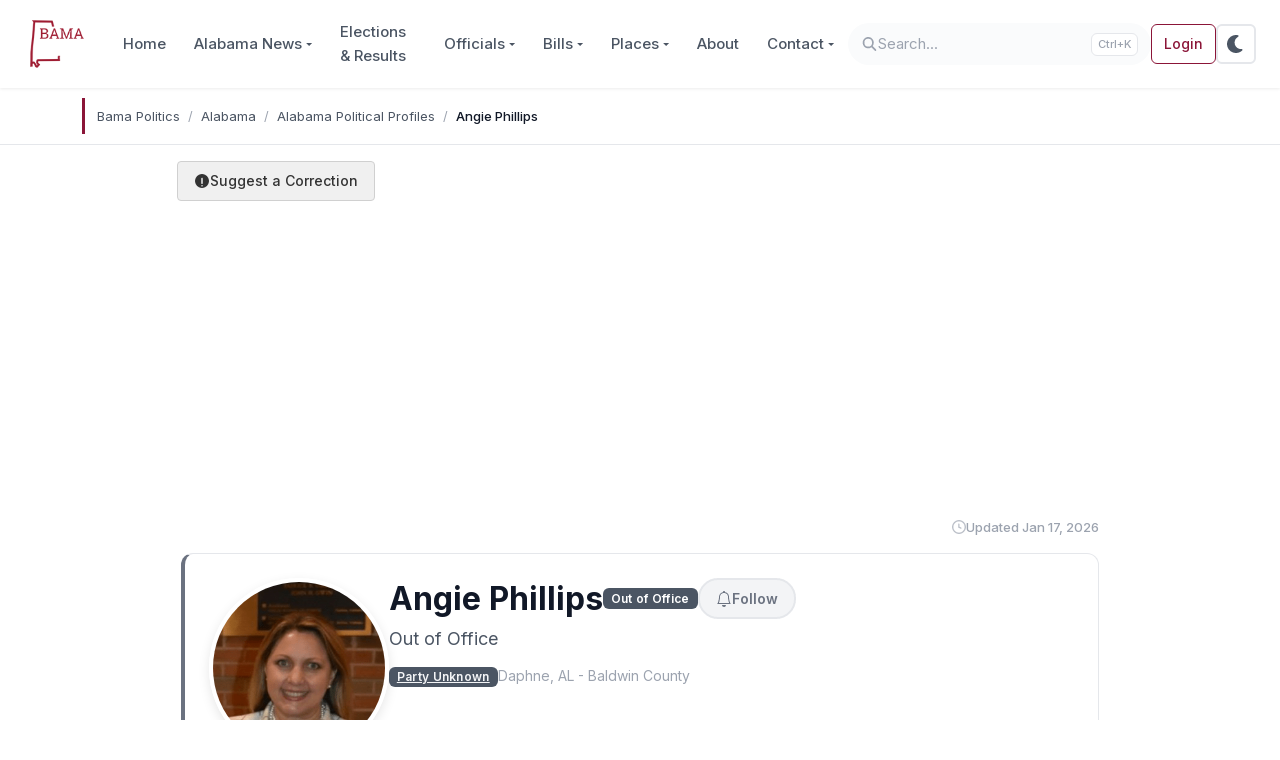

--- FILE ---
content_type: text/html; charset=utf-8
request_url: https://www.google.com/recaptcha/api2/aframe
body_size: 251
content:
<!DOCTYPE HTML><html><head><meta http-equiv="content-type" content="text/html; charset=UTF-8"></head><body><script nonce="KUNPxf-kkbO5DPeLMp7FCw">/** Anti-fraud and anti-abuse applications only. See google.com/recaptcha */ try{var clients={'sodar':'https://pagead2.googlesyndication.com/pagead/sodar?'};window.addEventListener("message",function(a){try{if(a.source===window.parent){var b=JSON.parse(a.data);var c=clients[b['id']];if(c){var d=document.createElement('img');d.src=c+b['params']+'&rc='+(localStorage.getItem("rc::a")?sessionStorage.getItem("rc::b"):"");window.document.body.appendChild(d);sessionStorage.setItem("rc::e",parseInt(sessionStorage.getItem("rc::e")||0)+1);localStorage.setItem("rc::h",'1769073397531');}}}catch(b){}});window.parent.postMessage("_grecaptcha_ready", "*");}catch(b){}</script></body></html>

--- FILE ---
content_type: text/css
request_url: https://www.bamapolitics.com/wp-content/plugins/bama-politics-essentials/assets/css/front-end.min.css?ver=1769063712
body_size: 25164
content:
.profile-truncatable{position:relative}.profile-truncatable .profile-truncatable__content{max-height:var(--truncatable-max-height, 200px);overflow:hidden;transition:max-height .3s ease;padding-bottom:4px}.profile-truncatable .profile-truncatable__fade{position:absolute;bottom:3rem;left:0;right:0;height:60px;background:linear-gradient(to bottom, transparent, var(--bp-bg-card, #FAFBFC));pointer-events:none;transition:opacity .3s ease}[data-bs-theme=dark] .profile-truncatable .profile-truncatable__fade{background:linear-gradient(to bottom, transparent, var(--bp-bg-card, #1E1E1E))}.profile-truncatable .profile-truncatable__toggle{display:block;width:100%;padding:.875rem .75rem;margin-top:.5rem;font-size:.875rem;font-weight:600;line-height:1.2;color:var(--bp-primary, #8B1538);background:rgba(0,0,0,0);border:none;border-top:1px solid var(--bp-border, #E5E7EB);cursor:pointer;transition:color .15s ease}.profile-truncatable .profile-truncatable__toggle:hover{color:var(--bp-primary-hover, #6B0F2A)}[data-bs-theme=dark] .profile-truncatable .profile-truncatable__toggle{color:var(--bp-primary, #C94661);border-top-color:var(--bp-border, #2A2A2A)}.profile-truncatable .profile-truncatable__toggle-less{display:none}.profile-truncatable.is-expanded .profile-truncatable__content{max-height:none}.profile-truncatable.is-expanded .profile-truncatable__fade{opacity:0}.profile-truncatable.is-expanded .profile-truncatable__toggle-more{display:none}.profile-truncatable.is-expanded .profile-truncatable__toggle-less{display:inline}.profile-truncatable.is-short .profile-truncatable__fade,.profile-truncatable.is-short .profile-truncatable__toggle{display:none}.profile-truncatable.is-short .profile-truncatable__content{max-height:none}.profile-bio{position:relative}.profile-bio .profile-bio__content{max-height:var(--truncatable-max-height, 150px);overflow:hidden;transition:max-height .3s ease;padding-bottom:4px}.profile-bio .profile-bio__fade{position:absolute;bottom:3rem;left:0;right:0;height:60px;background:linear-gradient(to bottom, transparent, var(--bp-bg-card, #FAFBFC));pointer-events:none;transition:opacity .3s ease}[data-bs-theme=dark] .profile-bio .profile-bio__fade{background:linear-gradient(to bottom, transparent, var(--bp-bg-card, #1E1E1E))}.profile-bio .profile-bio__toggle{display:block;width:100%;padding:.875rem .75rem;margin-top:.5rem;font-size:.875rem;font-weight:600;line-height:1.2;color:var(--bp-primary, #8B1538);background:rgba(0,0,0,0);border:none;border-top:1px solid var(--bp-border, #E5E7EB);cursor:pointer;transition:color .15s ease}.profile-bio .profile-bio__toggle:hover{color:var(--bp-primary-hover, #6B0F2A)}[data-bs-theme=dark] .profile-bio .profile-bio__toggle{color:var(--bp-primary, #C94661);border-top-color:var(--bp-border, #2A2A2A)}.profile-bio .profile-bio__toggle-less{display:none}.profile-bio.is-expanded .profile-bio__content{max-height:none}.profile-bio.is-expanded .profile-bio__fade{opacity:0}.profile-bio.is-expanded .profile-bio__toggle-more{display:none}.profile-bio.is-expanded .profile-bio__toggle-less{display:inline}.profile-bio.is-short .profile-bio__fade,.profile-bio.is-short .profile-bio__toggle{display:none}.profile-bio.is-short .profile-bio__content{max-height:none}.bill-description{position:relative}.bill-description .bill-description__content{max-height:var(--truncatable-max-height, 150px);overflow:hidden;transition:max-height .3s ease;padding-bottom:4px}.bill-description .bill-description__fade{position:absolute;bottom:3rem;left:0;right:0;height:60px;background:linear-gradient(to bottom, transparent, var(--bp-bg-card, #FAFBFC));pointer-events:none;transition:opacity .3s ease}[data-bs-theme=dark] .bill-description .bill-description__fade{background:linear-gradient(to bottom, transparent, var(--bp-bg-card, #1E1E1E))}.bill-description .bill-description__toggle{display:block;width:100%;padding:.875rem .75rem;margin-top:.5rem;font-size:.875rem;font-weight:600;line-height:1.2;color:var(--bp-primary, #8B1538);background:rgba(0,0,0,0);border:none;border-top:1px solid var(--bp-border, #E5E7EB);cursor:pointer;transition:color .15s ease}.bill-description .bill-description__toggle:hover{color:var(--bp-primary-hover, #6B0F2A)}[data-bs-theme=dark] .bill-description .bill-description__toggle{color:var(--bp-primary, #C94661);border-top-color:var(--bp-border, #2A2A2A)}.bill-description .bill-description__toggle-less{display:none}.bill-description.is-expanded .bill-description__content{max-height:none}.bill-description.is-expanded .bill-description__fade{opacity:0}.bill-description.is-expanded .bill-description__toggle-more{display:none}.bill-description.is-expanded .bill-description__toggle-less{display:inline}.bill-description.is-short .bill-description__fade,.bill-description.is-short .bill-description__toggle{display:none}.bill-description.is-short .bill-description__content{max-height:none}.county-municipalities-truncatable{position:relative}.county-municipalities-truncatable .county-municipalities-truncatable__content{max-height:var(--truncatable-max-height, 300px);overflow:hidden;transition:max-height .3s ease;padding-bottom:4px}.county-municipalities-truncatable .county-municipalities-truncatable__fade{position:absolute;bottom:3rem;left:0;right:0;height:60px;background:linear-gradient(to bottom, transparent, var(--bp-bg-card, #FAFBFC));pointer-events:none;transition:opacity .3s ease}[data-bs-theme=dark] .county-municipalities-truncatable .county-municipalities-truncatable__fade{background:linear-gradient(to bottom, transparent, var(--bp-bg-card, #1E1E1E))}.county-municipalities-truncatable .county-municipalities-truncatable__toggle{display:block;width:100%;padding:.875rem .75rem;margin-top:.5rem;font-size:.875rem;font-weight:600;line-height:1.2;color:var(--bp-primary, #8B1538);background:rgba(0,0,0,0);border:none;border-top:1px solid var(--bp-border, #E5E7EB);cursor:pointer;transition:color .15s ease}.county-municipalities-truncatable .county-municipalities-truncatable__toggle:hover{color:var(--bp-primary-hover, #6B0F2A)}[data-bs-theme=dark] .county-municipalities-truncatable .county-municipalities-truncatable__toggle{color:var(--bp-primary, #C94661);border-top-color:var(--bp-border, #2A2A2A)}.county-municipalities-truncatable .county-municipalities-truncatable__toggle-less{display:none}.county-municipalities-truncatable.is-expanded .county-municipalities-truncatable__content{max-height:none}.county-municipalities-truncatable.is-expanded .county-municipalities-truncatable__fade{opacity:0}.county-municipalities-truncatable.is-expanded .county-municipalities-truncatable__toggle-more{display:none}.county-municipalities-truncatable.is-expanded .county-municipalities-truncatable__toggle-less{display:inline}.county-municipalities-truncatable.is-short .county-municipalities-truncatable__fade,.county-municipalities-truncatable.is-short .county-municipalities-truncatable__toggle{display:none}.county-municipalities-truncatable.is-short .county-municipalities-truncatable__content{max-height:none}.updated-badge{display:flex;justify-content:flex-end;align-items:center;gap:.375rem;margin-bottom:1rem;font-size:.8125rem;color:var(--bp-text-muted, #6B7280)}.updated-badge__icon{flex-shrink:0;opacity:.7}.updated-badge__text{font-weight:500}[data-bs-theme=dark] .updated-badge{color:#9CA3AF}[data-party=republican]{--party-color: #D32F2F;--party-color-light: rgba(211, 47, 47, 0.15)}[data-party=democrat]{--party-color: #1976D2;--party-color-light: rgba(25, 118, 210, 0.15)}[data-party=libertarian]{--party-color: #F57C00;--party-color-light: rgba(245, 124, 0, 0.15)}[data-party=independent],[data-party=other]{--party-color: #616161;--party-color-light: rgba(97, 97, 97, 0.15)}.fa-republican{color:#d32f2f}.fa-democrat{color:#1976d2}[data-bs-theme=dark] [data-party=republican]{--party-color: #EF5350;--party-color-light: rgba(239, 83, 80, 0.15)}[data-bs-theme=dark] [data-party=democrat]{--party-color: #42A5F5;--party-color-light: rgba(66, 165, 245, 0.15)}[data-bs-theme=dark] [data-party=libertarian]{--party-color: #FFA726;--party-color-light: rgba(255, 167, 38, 0.15)}[data-bs-theme=dark] [data-party=independent],[data-bs-theme=dark] [data-party=other]{--party-color: #9CA3AF;--party-color-light: rgba(156, 163, 175, 0.15)}[data-bs-theme=dark] .fa-republican{color:#ef5350}[data-bs-theme=dark] .fa-democrat{color:#42a5f5}.badge-republican{background-color:#d32f2f;color:#fff}.badge-democrat{background-color:#1976d2;color:#fff}.badge-libertarian{background-color:#f57c00;color:#fff}.badge-independent{background-color:#616161;color:#fff}[data-bs-theme=dark] .badge-republican{background-color:#ef5350}[data-bs-theme=dark] .badge-democrat{background-color:#42a5f5}[data-bs-theme=dark] .badge-libertarian{background-color:#ffa726}[data-bs-theme=dark] .badge-independent{background-color:#9ca3af}@media print{[data-party]::before{content:attr(data-party) ": "}}.add_header h2,.profile-section__header{display:flex;align-items:center;gap:.75rem;padding:1rem 1.25rem;margin-bottom:0;font-size:1.25rem;font-weight:600;color:var(--bp-text-primary, #111827);background:var(--bp-bg-card, #FAFBFC);border-left:4px solid var(--bp-primary, #8B1538);border-radius:.375rem;transition:background-color .2s ease}.add_header h2 a,.profile-section__header a{color:inherit;text-decoration:none}.add_header h2 a:hover,.profile-section__header a:hover{color:var(--bp-primary, #8B1538)}.profile-section .card,.add_header+.p-1 .card{border:1px solid var(--bp-border, #E5E7EB);border-radius:.75rem;overflow:hidden;box-shadow:var(--bp-shadow-sm, 0 1px 2px rgba(0, 0, 0, 0.05));transition:box-shadow .2s ease}.profile-section .card:hover,.add_header+.p-1 .card:hover{box-shadow:var(--bp-shadow, 0 1px 3px rgba(0, 0, 0, 0.1), 0 1px 2px rgba(0, 0, 0, 0.06))}.profile-section .card .card-header,.add_header+.p-1 .card .card-header{background:var(--bp-bg-card, #FAFBFC);border-bottom:1px solid var(--bp-border, #E5E7EB);font-weight:600;padding:1rem 1.25rem}.profile-section .card .list-group-item,.add_header+.p-1 .card .list-group-item{border-color:var(--bp-border, #E5E7EB);padding:1rem 1.25rem;color:var(--bp-text-primary, #374151)}.profile-section .card .list-group-item:first-child,.add_header+.p-1 .card .list-group-item:first-child{border-top:none}.profile-section .card img,.add_header+.p-1 .card img{border-radius:.375rem;box-shadow:0 2px 8px rgba(0,0,0,.1);max-width:200px;margin:0 1rem 1rem 0;float:left}@media(max-width: 575.98px){.profile-section .card img,.add_header+.p-1 .card img{float:none;display:block;margin:0 auto 1rem;max-width:180px}}.profile-hero{background:var(--bp-bg-card, #FAFBFC);border:1px solid var(--bp-border, #E5E7EB);border-radius:.75rem;padding:1.5rem;margin-bottom:1.5rem;overflow:hidden}.profile-hero.party-republican{border-left:4px solid #d32f2f}.profile-hero.party-democrat{border-left:4px solid #1976d2}.profile-hero.party-libertarian{border-left:4px solid #f57c00}.profile-hero.party-independent,.profile-hero.party-unknown,.profile-hero.party-other{border-left:4px solid #6b7280}.profile-hero__inner{display:flex;flex-direction:column;align-items:center;gap:1.25rem;text-align:center}@media(min-width: 576px){.profile-hero__inner{flex-direction:row;align-items:flex-start;text-align:left}}.profile-hero__photo-wrapper{flex-shrink:0}.profile-hero__photo{width:140px;height:140px;object-fit:cover;border-radius:50%;border:4px solid var(--bp-bg-elevated, #FFFFFF);box-shadow:0 4px 12px rgba(0,0,0,.1)}@media(min-width: 576px){.profile-hero__photo{width:160px;height:160px}}@media(min-width: 768px){.profile-hero__photo{width:180px;height:180px}}.profile-hero__photo--icon{display:flex;align-items:center;justify-content:center;background:var(--bp-bg-elevated, #F3F4F6)}.profile-hero__photo--icon i,.profile-hero__photo--icon svg{font-size:3.5rem;width:3.5rem;height:3.5rem;line-height:1}@media(min-width: 576px){.profile-hero__photo--icon i,.profile-hero__photo--icon svg{font-size:4rem;width:4rem;height:4rem}}@media(min-width: 768px){.profile-hero__photo--icon i,.profile-hero__photo--icon svg{font-size:4.5rem;width:4.5rem;height:4.5rem}}[data-bs-theme=dark] .profile-hero__photo--icon{background:var(--bp-bg-elevated, #121212)}.profile-hero__content{flex:1;min-width:0}.profile-hero__header{display:flex;flex-wrap:wrap;align-items:center;justify-content:center;gap:.5rem;margin-bottom:.375rem}@media(min-width: 576px){.profile-hero__header{justify-content:flex-start}}.profile-hero__name{font-size:1.5rem;font-weight:700;color:var(--bp-text-primary, #111827);margin:0;line-height:1.2}@media(min-width: 576px){.profile-hero__name{font-size:1.75rem}}@media(min-width: 768px){.profile-hero__name{font-size:2rem}}.profile-hero__nickname{display:block;font-size:.875rem;font-style:italic;color:var(--bp-text-secondary, #4B5563);margin-bottom:.25rem}.profile-hero__title{font-size:1rem;color:var(--bp-text-secondary, #4B5563);margin:0 0 .75rem}@media(min-width: 576px){.profile-hero__title{font-size:1.125rem}}.profile-hero__meta{display:flex;flex-wrap:wrap;align-items:center;justify-content:center;gap:.75rem 1.25rem;font-size:.875rem;color:var(--bp-text-muted, #6B7280)}@media(min-width: 576px){.profile-hero__meta{justify-content:flex-start}}.profile-hero__party{font-weight:600}.profile-hero__location a{color:inherit;text-decoration:none}.profile-hero__location a:hover{color:var(--bp-primary, #8B1538);text-decoration:underline}[data-bs-theme=dark] .profile-hero{background:var(--bp-bg-card, #1E1E1E);border-color:var(--bp-border, #2A2A2A)}[data-bs-theme=dark] .profile-hero.party-republican{border-left-color:#ef5350}[data-bs-theme=dark] .profile-hero.party-democrat{border-left-color:#42a5f5}[data-bs-theme=dark] .profile-hero.party-libertarian{border-left-color:#ffa726}[data-bs-theme=dark] .profile-hero__photo{border-color:var(--bp-bg-elevated, #121212)}[data-bs-theme=dark] .profile-hero__name{color:var(--bp-text-primary, #FFFFFF)}[data-bs-theme=dark] .profile-hero__nickname{color:var(--bp-text-secondary, #B3B3B3)}[data-bs-theme=dark] .profile-hero__title{color:var(--bp-text-secondary, #B3B3B3)}[data-bs-theme=dark] .profile-hero__meta{color:var(--bp-text-muted, #757575)}.profile-hero__birthday{display:inline-flex;align-items:center;gap:.5rem}.profile-hero__social{display:flex;flex-wrap:wrap;justify-content:center;gap:.75rem;margin-top:.75rem}@media(min-width: 576px){.profile-hero__social{justify-content:flex-start;margin-top:1rem}}.profile-hero__social-link{display:inline-flex;align-items:center;justify-content:center;width:36px;height:36px;font-size:1.125rem;color:var(--bp-text-secondary, #4B5563);background:var(--bp-bg-elevated, #FFFFFF);border:1px solid var(--bp-border, #E5E7EB);border-radius:50%;text-decoration:none;transition:all .2s ease}.profile-hero__social-link:hover{color:var(--bp-primary, #8B1538);border-color:var(--bp-primary, #8B1538);transform:translateY(-2px)}[data-bs-theme=dark] .profile-hero__social-link{color:var(--bp-text-secondary, #B3B3B3);background:var(--bp-bg-elevated, #121212);border-color:var(--bp-border, #2A2A2A)}[data-bs-theme=dark] .profile-hero__social-link:hover{color:var(--bp-primary, #C94661);border-color:var(--bp-primary, #C94661)}.profile-quick-stats{display:grid;grid-template-columns:repeat(auto-fit, minmax(100px, 1fr));gap:.75rem;margin-top:1.25rem;padding-top:1.25rem;border-top:1px solid var(--bp-border, #E5E7EB)}@media(min-width: 576px){.profile-quick-stats{grid-template-columns:repeat(auto-fit, minmax(120px, 1fr));gap:1rem}}.profile-quick-stats .stat-card{display:block;padding:.875rem;background:var(--bp-bg-elevated, #FFFFFF);border:1px solid var(--bp-border, #E5E7EB);border-radius:.5rem;text-align:center;text-decoration:none;transition:all .2s ease}@media(min-width: 576px){.profile-quick-stats .stat-card{padding:1rem}}.profile-quick-stats .stat-card:hover{box-shadow:var(--bp-shadow, 0 1px 3px rgba(0, 0, 0, 0.1), 0 1px 2px rgba(0, 0, 0, 0.06));transform:translateY(-2px);text-decoration:none;border-color:var(--bp-primary, #8B1538)}.profile-quick-stats .stat-card .stat-value{font-size:1.5rem;font-weight:700;font-family:"JetBrains Mono",ui-monospace,"Cascadia Code","Source Code Pro",Menlo,Consolas,monospace;color:var(--bp-primary, #8B1538);line-height:1}@media(min-width: 576px){.profile-quick-stats .stat-card .stat-value{font-size:1.75rem}}.profile-quick-stats .stat-card .stat-label{font-size:.6875rem;font-weight:500;color:var(--bp-text-muted, #6B7280);text-transform:uppercase;letter-spacing:.05em;margin-top:.375rem}@media(min-width: 576px){.profile-quick-stats .stat-card .stat-label{font-size:.75rem}}[data-bs-theme=dark] .profile-quick-stats .stat-card{background:var(--bp-bg-elevated, #121212);border-color:var(--bp-border, #2A2A2A)}[data-bs-theme=dark] .profile-quick-stats .stat-card:hover{border-color:var(--bp-primary, #C94661)}[data-bs-theme=dark] .profile-quick-stats .stat-card .stat-value{color:var(--bp-primary, #C94661)}[data-bs-theme=dark] .profile-quick-stats .stat-card .stat-label{color:var(--bp-text-muted, #757575)}.section-title{font-size:1.125rem;font-weight:600;color:var(--bp-text-primary, #1F2937);margin:0 0 1rem}[data-bs-theme=dark] .section-title{color:var(--bp-text-primary, #FFFFFF)}.section-title__link{display:inline-flex;align-items:center;gap:.5rem;padding:.5rem .75rem;color:inherit;text-decoration:none;border-radius:.5rem;background:var(--bp-bg-card, #FAFBFC);border-left:4px solid var(--bp-primary, #8B1538);transition:background-color .15s ease}.section-title__link:hover{background:var(--bp-bg-elevated, #F3F4F6);text-decoration:none;color:inherit}.section-title__link:hover .section-title__anchor{opacity:1;transform:translateX(0)}[data-bs-theme=dark] .section-title__link{background:var(--bp-bg-card, #1E1E1E);border-left-color:var(--bp-primary, #C94661)}[data-bs-theme=dark] .section-title__link:hover{background:var(--bp-bg-elevated, #121212)}.section-title__anchor{display:inline-flex;align-items:center;justify-content:center;width:20px;height:20px;color:var(--bp-text-muted, #9CA3AF);opacity:0;transform:translateX(-4px);transition:opacity .15s ease,transform .15s ease,color .15s ease}.section-title__anchor svg{width:100%;height:100%}.section-title__link:hover .section-title__anchor{color:var(--bp-primary, #8B1538)}[data-bs-theme=dark] .section-title__anchor{color:var(--bp-text-muted, #757575)}[data-bs-theme=dark] .section-title__link:hover .section-title__anchor{color:var(--bp-primary, #C94661)}.profile-section{margin-top:1.5rem}.profile-section__content{background:var(--bp-bg-card, #FAFBFC);border:1px solid var(--bp-border, #E5E7EB);border-radius:.75rem;padding:1.25rem;overflow:hidden;overflow-x:hidden}[data-bs-theme=dark] .profile-section__content{background:var(--bp-bg-card, #1E1E1E);border-color:var(--bp-border, #2A2A2A)}.profile-section__content .list-group{border:none;margin:0 -1.25rem -1.25rem;border-radius:0;border-top:1px solid var(--bp-border, #E5E7EB)}[data-bs-theme=dark] .profile-section__content .list-group{border-top-color:var(--bp-border, #2A2A2A)}.profile-section__content .list-group-item{border-radius:0}.profile-section__content .list-group-item:first-child{border-top-left-radius:0;border-top-right-radius:0}.profile-section__content .list-group-item:last-child{border-bottom-left-radius:.75rem;border-bottom-right-radius:.75rem}.profile-section__content .profile-elections,.profile-section__content .profile-articles,.profile-section__content .profile-links,.profile-section__content .profile-gallery,.profile-section__content .profile-documents{margin:0 -1.25rem -1.25rem;border-top:1px solid var(--bp-border, #E5E7EB);padding:1rem 1.25rem;overflow-x:hidden}[data-bs-theme=dark] .profile-section__content .profile-elections,[data-bs-theme=dark] .profile-section__content .profile-articles,[data-bs-theme=dark] .profile-section__content .profile-links,[data-bs-theme=dark] .profile-section__content .profile-gallery,[data-bs-theme=dark] .profile-section__content .profile-documents{border-top-color:var(--bp-border, #2A2A2A)}.profile-section__content .profile-articles{border:none;border-radius:0;background:rgba(0,0,0,0)}.profile-section__content .profile-election-card,.profile-section__content .profile-link-card{background:var(--bp-bg-elevated, #FFFFFF)}[data-bs-theme=dark] .profile-section__content .profile-election-card,[data-bs-theme=dark] .profile-section__content .profile-link-card{background:var(--bp-bg-elevated, #121212)}.profile-section__content .profile-bills-accordion{margin:0 -1.25rem -1.25rem;border-top:1px solid var(--bp-border, #E5E7EB);padding:1rem 1.25rem 0}[data-bs-theme=dark] .profile-section__content .profile-bills-accordion{border-top-color:var(--bp-border, #2A2A2A)}.profile-section__content .profile-bills-accordion .accordion-item:last-child{margin-bottom:1rem}.profile-section__intro{font-size:.9375rem;color:var(--bp-text-secondary, #4B5563);margin:0;line-height:1.5}[data-bs-theme=dark] .profile-section__intro{color:var(--bp-text-secondary, #B3B3B3)}.profile-section__intro:not(:last-child){margin-bottom:1rem}.profile-bio{position:relative;font-size:1rem;line-height:1.7;color:var(--bp-text-secondary, #374151);padding:1.25rem;background:var(--bp-bg-card, #FAFBFC);border:1px solid var(--bp-border, #E5E7EB);border-radius:.75rem;margin-bottom:1rem}.profile-bio p{margin:0 0 1rem}.profile-bio p:last-child{margin-bottom:0}.profile-bio a{color:var(--bp-primary, #8B1538);text-decoration:none}.profile-bio a:hover{text-decoration:underline}[data-bs-theme=dark] .profile-bio{background:var(--bp-bg-card, #1E1E1E);border-color:var(--bp-border, #2A2A2A);color:var(--bp-text-secondary, #B3B3B3)}[data-bs-theme=dark] .profile-bio a{color:var(--bp-primary, #C94661)}.profile-section .list-group{border:1px solid var(--bp-border, #E5E7EB);border-radius:.75rem;overflow:hidden}[data-bs-theme=dark] .profile-section .list-group{border-color:var(--bp-border, #2A2A2A)}.profile-section .list-group-item{padding:1rem 1.25rem;border:none;border-bottom:1px solid var(--bp-border, #E5E7EB);background:var(--bp-bg-card, #FAFBFC);color:var(--bp-text-secondary, #374151);font-size:.9375rem;line-height:1.5}.profile-section .list-group-item:last-child{border-bottom:none}.profile-section .list-group-item:first-child{border-top-left-radius:.75rem;border-top-right-radius:.75rem}.profile-section .list-group-item:last-child{border-bottom-left-radius:.75rem;border-bottom-right-radius:.75rem}.profile-section .list-group-item a{color:var(--bp-primary, #8B1538);text-decoration:none}.profile-section .list-group-item a:hover{text-decoration:underline}.profile-section .list-group-item strong,.profile-section .list-group-item b{color:var(--bp-text-primary, #1F2937);font-weight:600}[data-bs-theme=dark] .profile-section .list-group-item{background:var(--bp-bg-card, #1E1E1E);border-bottom-color:var(--bp-border, #2A2A2A);color:var(--bp-text-secondary, #B3B3B3)}[data-bs-theme=dark] .profile-section .list-group-item a{color:var(--bp-primary, #C94661)}[data-bs-theme=dark] .profile-section .list-group-item strong,[data-bs-theme=dark] .profile-section .list-group-item b{color:var(--bp-text-primary, #FFFFFF)}.profile-info-card{background:var(--bp-bg-card, #FAFBFC);border:1px solid var(--bp-border, #E5E7EB);border-radius:.75rem;overflow:hidden}[data-bs-theme=dark] .profile-info-card{background:var(--bp-bg-card, #1E1E1E);border-color:var(--bp-border, #2A2A2A)}.profile-info-card__header{padding:1rem 1.25rem;background:var(--bp-bg-elevated, #FFFFFF);border-bottom:1px solid var(--bp-border, #E5E7EB);font-weight:600;color:var(--bp-text-primary, #1F2937)}[data-bs-theme=dark] .profile-info-card__header{background:var(--bp-bg-elevated, #121212);border-bottom-color:var(--bp-border, #2A2A2A);color:var(--bp-text-primary, #FFFFFF)}.profile-info-card__body{padding:0}.profile-info-card__bio{padding:1.25rem;font-size:.9375rem;line-height:1.6;color:var(--bp-text-secondary, #374151)}.profile-info-card__bio img{border-radius:.375rem;box-shadow:0 2px 8px rgba(0,0,0,.1);max-width:180px;margin:0 1.25rem 1rem 0;float:left}@media(max-width: 575.98px){.profile-info-card__bio img{float:none;display:block;margin:0 auto 1rem}}[data-bs-theme=dark] .profile-info-card__bio{color:var(--bp-text-secondary, #B3B3B3)}.profile-info-list{list-style:none;padding:0;margin:0}.profile-info-list__item{display:flex;flex-wrap:wrap;align-items:baseline;gap:.5rem;padding:.875rem 1.25rem;border-top:1px solid var(--bp-border, #E5E7EB);font-size:.9375rem;color:var(--bp-text-secondary, #374151)}.profile-info-list__item:first-child{border-top:none}.profile-info-list__item a{color:var(--bp-primary, #8B1538);text-decoration:none}.profile-info-list__item a:hover{text-decoration:underline}[data-bs-theme=dark] .profile-info-list__item{border-top-color:var(--bp-border, #2A2A2A);color:var(--bp-text-secondary, #B3B3B3)}[data-bs-theme=dark] .profile-info-list__item a{color:var(--bp-primary, #C94661)}.profile-info-list__label{font-weight:600;color:var(--bp-text-primary, #1F2937)}[data-bs-theme=dark] .profile-info-list__label{color:var(--bp-text-primary, #FFFFFF)}.profile-contacts{display:grid;grid-template-columns:1fr;gap:.75rem}@media(min-width: 576px){.profile-contacts{grid-template-columns:repeat(2, 1fr)}}.profile-contact-card{display:flex;flex-direction:column;padding:1rem;background:var(--bp-bg-card, #FAFBFC);border:1px solid var(--bp-border, #E5E7EB);border-radius:.5rem;transition:box-shadow .2s ease}.profile-contact-card:hover{box-shadow:var(--bp-shadow, 0 1px 3px rgba(0, 0, 0, 0.1), 0 1px 2px rgba(0, 0, 0, 0.06))}[data-bs-theme=dark] .profile-contact-card{background:var(--bp-bg-card, #1E1E1E);border-color:var(--bp-border, #2A2A2A)}.profile-contact-card__type{font-size:.6875rem;font-weight:600;color:var(--bp-text-muted, #6B7280);text-transform:uppercase;letter-spacing:.05em;margin-bottom:.5rem}[data-bs-theme=dark] .profile-contact-card__type{color:var(--bp-text-muted, #757575)}.profile-contact-card__value{font-size:.9375rem;color:var(--bp-text-primary, #1F2937);line-height:1.4}.profile-contact-card__value a{color:var(--bp-primary, #8B1538);text-decoration:none}.profile-contact-card__value a:hover{text-decoration:underline}[data-bs-theme=dark] .profile-contact-card__value{color:var(--bp-text-primary, #FFFFFF)}[data-bs-theme=dark] .profile-contact-card__value a{color:var(--bp-primary, #C94661)}.profile-timeline{position:relative;padding-left:1.5rem}.profile-timeline::before{content:"";position:absolute;left:5px;top:0;bottom:0;width:2px;background:var(--bp-border, #D1D5DB)}[data-bs-theme=dark] .profile-timeline::before{background:var(--bp-border, #2A2A2A)}.profile-timeline__item{position:relative;padding-bottom:1rem}.profile-timeline__item:last-child{padding-bottom:0}.profile-timeline__marker{position:absolute;left:-1.5rem;top:.25rem;width:12px;height:12px;border-radius:50%;background:var(--bp-bg-elevated, #FFFFFF);border:2px solid var(--bp-primary, #8B1538);z-index:1}.profile-timeline__item:first-child .profile-timeline__marker{background:var(--bp-primary, #8B1538)}[data-bs-theme=dark] .profile-timeline__marker{background:var(--bp-bg-elevated, #121212);border-color:var(--bp-primary, #C94661)}.profile-timeline__item:first-child [data-bs-theme=dark] .profile-timeline__marker{background:var(--bp-primary, #C94661)}.profile-timeline__content{background:var(--bp-bg-card, #FAFBFC);border:1px solid var(--bp-border, #E5E7EB);border-radius:.5rem;padding:.75rem 1rem;font-size:.9375rem;color:var(--bp-text-secondary, #374151);line-height:1.5}[data-bs-theme=dark] .profile-timeline__content{background:var(--bp-bg-card, #1E1E1E);border-color:var(--bp-border, #2A2A2A);color:var(--bp-text-secondary, #B3B3B3)}.profile-elections{display:flex;flex-direction:column;gap:.75rem}.profile-election-card{display:flex;align-items:center;gap:1rem;padding:1rem;background:var(--bp-bg-card, #FAFBFC);border:1px solid var(--bp-border, #E5E7EB);border-radius:.5rem;text-decoration:none;transition:border-color .2s ease,box-shadow .2s ease;min-width:0}.profile-election-card:hover{border-color:var(--bp-primary, #8B1538);box-shadow:var(--bp-shadow, 0 1px 3px rgba(0, 0, 0, 0.1), 0 1px 2px rgba(0, 0, 0, 0.06));text-decoration:none}[data-bs-theme=dark] .profile-election-card{background:var(--bp-bg-card, #1E1E1E);border-color:var(--bp-border, #2A2A2A)}[data-bs-theme=dark] .profile-election-card:hover{border-color:var(--bp-primary, #C94661)}.profile-election-card__outcome{flex-shrink:0;display:flex;align-items:center;justify-content:center;width:48px;height:48px;border-radius:50%;font-weight:700;font-size:.75rem;text-transform:uppercase}.profile-election-card__outcome--won{background:rgba(46,125,50,.1);color:#2e7d32}[data-bs-theme=dark] .profile-election-card__outcome--won{background:rgba(102,187,106,.15);color:#66bb6a}.profile-election-card__outcome--lost{background:rgba(198,40,40,.1);color:#c62828}[data-bs-theme=dark] .profile-election-card__outcome--lost{background:rgba(198,40,40,.15);color:#e35555}.profile-election-card__outcome--runoff{background:rgba(245,124,0,.1);color:#c56300}[data-bs-theme=dark] .profile-election-card__outcome--runoff{background:rgba(245,124,0,.15);color:#f57c00}.profile-election-card__outcome--unknown{background:rgba(107,114,128,.1);color:#4b5563}[data-bs-theme=dark] .profile-election-card__outcome--unknown{background:rgba(107,114,128,.15);color:#9ca3af}.profile-election-card__outcome--pending{background:rgba(2,119,189,.1);color:#0277bd}[data-bs-theme=dark] .profile-election-card__outcome--pending{background:rgba(2,119,189,.15);color:#0397ef}.profile-election-card__details{flex:1;min-width:0}.profile-election-card__title{font-size:.9375rem;font-weight:600;color:var(--bp-text-primary, #1F2937);line-height:1.3;margin:0}[data-bs-theme=dark] .profile-election-card__title{color:var(--bp-text-primary, #FFFFFF)}.profile-election-card__result{font-size:.8125rem;color:var(--bp-text-secondary, #4B5563);margin-top:.25rem}[data-bs-theme=dark] .profile-election-card__result{color:var(--bp-text-secondary, #B3B3B3)}.profile-articles{display:flex;flex-direction:column;background:var(--bp-bg-card, #FAFBFC);border:1px solid var(--bp-border, #E5E7EB);border-radius:.5rem;overflow:hidden}[data-bs-theme=dark] .profile-articles{background:var(--bp-bg-card, #1E1E1E);border-color:var(--bp-border, #2A2A2A)}.profile-article-item{display:flex;align-items:center;justify-content:space-between;gap:1rem;padding:.875rem 1rem;text-decoration:none;border-bottom:1px solid var(--bp-border, #E5E7EB);transition:background-color .15s ease}.profile-article-item:last-child{border-bottom:none}.profile-article-item:hover{background:var(--bp-bg-elevated, #FFFFFF);text-decoration:none}.profile-article-item:hover .profile-article-item__arrow{transform:translateX(4px);color:var(--bp-primary, #8B1538)}[data-bs-theme=dark] .profile-article-item{border-bottom-color:var(--bp-border, #2A2A2A)}[data-bs-theme=dark] .profile-article-item:hover{background:var(--bp-bg-elevated, #121212)}[data-bs-theme=dark] .profile-article-item:hover .profile-article-item__arrow{color:var(--bp-primary, #C94661)}.profile-article-item__content{flex:1;min-width:0}.profile-article-item__title{font-size:.9375rem;font-weight:500;color:var(--bp-text-primary, #1F2937);line-height:1.4}[data-bs-theme=dark] .profile-article-item__title{color:var(--bp-text-primary, #FFFFFF)}.profile-article-item__date{font-size:.75rem;color:var(--bp-text-muted, #6B7280);margin-top:.25rem}[data-bs-theme=dark] .profile-article-item__date{color:var(--bp-text-muted, #757575)}.profile-article-item__arrow{flex-shrink:0;font-size:1.125rem;color:var(--bp-text-muted, #9CA3AF);transition:transform .15s ease,color .15s ease}[data-bs-theme=dark] .profile-article-item__arrow{color:var(--bp-text-muted, #757575)}.profile-articles__empty{padding:2rem 1rem;text-align:center;font-size:.9375rem;color:var(--bp-text-muted, #6B7280)}[data-bs-theme=dark] .profile-articles__empty{color:var(--bp-text-muted, #757575)}.profile-links{display:flex;flex-direction:column;gap:.75rem}.profile-link-card{display:flex;align-items:center;gap:.75rem;padding:1rem;background:var(--bp-bg-card, #FAFBFC);border:1px solid var(--bp-border, #E5E7EB);border-radius:.5rem;text-decoration:none;transition:border-color .2s ease,box-shadow .2s ease;overflow:hidden;min-width:0}.profile-link-card:hover{border-color:var(--bp-primary, #8B1538);box-shadow:var(--bp-shadow, 0 1px 3px rgba(0, 0, 0, 0.1), 0 1px 2px rgba(0, 0, 0, 0.06));text-decoration:none}.profile-link-card:hover .profile-link-card__arrow{opacity:1;transform:translateX(0)}[data-bs-theme=dark] .profile-link-card{background:var(--bp-bg-card, #1E1E1E);border-color:var(--bp-border, #2A2A2A)}[data-bs-theme=dark] .profile-link-card:hover{border-color:var(--bp-primary, #C94661)}.profile-link-card__content{flex:1;min-width:0}.profile-link-card__title{font-size:.9375rem;font-weight:500;color:var(--bp-text-primary, #1F2937);white-space:nowrap;overflow:hidden;text-overflow:ellipsis}[data-bs-theme=dark] .profile-link-card__title{color:var(--bp-text-primary, #FFFFFF)}.profile-link-card__date{font-size:.75rem;color:var(--bp-text-muted, #6B7280);margin-top:.125rem}[data-bs-theme=dark] .profile-link-card__date{color:var(--bp-text-muted, #757575)}.profile-link-card__arrow{flex-shrink:0;width:20px;height:20px;color:var(--bp-text-muted, #9CA3AF);opacity:0;transform:translateX(-4px);transition:opacity .2s ease,transform .2s ease}[data-bs-theme=dark] .profile-link-card__arrow{color:var(--bp-text-muted, #757575)}.profile-gallery{display:grid;grid-template-columns:repeat(2, 1fr);gap:.75rem}@media(min-width: 576px){.profile-gallery{grid-template-columns:repeat(3, 1fr)}}@media(min-width: 768px){.profile-gallery{grid-template-columns:repeat(4, 1fr)}}.profile-gallery__item{position:relative;aspect-ratio:1;overflow:hidden;border-radius:.5rem;background:var(--bp-bg-card, #F3F4F6)}.profile-gallery__item img{width:100%;height:100%;object-fit:cover;transition:transform .2s ease}.profile-gallery__item:hover img{transform:scale(1.05)}[data-bs-theme=dark] .profile-gallery__item{background:var(--bp-bg-card, #1E1E1E)}.profile-documents{display:grid;grid-template-columns:1fr;gap:.75rem}@media(min-width: 576px){.profile-documents{grid-template-columns:repeat(2, 1fr)}}.profile-document-card{display:flex;align-items:center;gap:.75rem;padding:1rem;background:var(--bp-bg-card, #FAFBFC);border:1px solid var(--bp-border, #E5E7EB);border-radius:.5rem}[data-bs-theme=dark] .profile-document-card{background:var(--bp-bg-card, #1E1E1E);border-color:var(--bp-border, #2A2A2A)}.profile-document-card__icon{flex-shrink:0;width:32px;height:32px;color:var(--bp-primary, #8B1538)}.profile-document-card__icon svg{width:100%;height:100%}[data-bs-theme=dark] .profile-document-card__icon{color:var(--bp-primary, #C94661)}.profile-document-card__content{flex:1;min-width:0}.profile-document-card__title{font-size:.875rem;font-weight:500;color:var(--bp-text-primary, #1F2937);margin-bottom:.125rem}[data-bs-theme=dark] .profile-document-card__title{color:var(--bp-text-primary, #FFFFFF)}.profile-document-card__desc{font-size:.8125rem;color:var(--bp-text-secondary, #4B5563)}[data-bs-theme=dark] .profile-document-card__desc{color:var(--bp-text-secondary, #B3B3B3)}.profile-document-card__player{width:100%;margin-top:.5rem}.profile-bills-accordion .accordion-item{border:1px solid var(--bp-border, #E5E7EB);border-radius:.5rem !important;margin-bottom:.5rem;overflow:hidden}.profile-bills-accordion .accordion-item:last-child{margin-bottom:0}[data-bs-theme=dark] .profile-bills-accordion .accordion-item{border-color:var(--bp-border, #2A2A2A)}.profile-bills-accordion .accordion-header{margin:0}.profile-bills-accordion .accordion-button{padding:1rem 1.25rem;font-weight:600;font-size:.9375rem;background:var(--bp-bg-card, #FAFBFC);color:var(--bp-text-primary, #1F2937);border:none;box-shadow:none}.profile-bills-accordion .accordion-button:not(.collapsed){background:var(--bp-bg-elevated, #FFFFFF);color:var(--bp-primary, #8B1538)}.profile-bills-accordion .accordion-button:focus{box-shadow:none;border-color:rgba(0,0,0,0)}.profile-bills-accordion .accordion-button::after{background-size:1rem}[data-bs-theme=dark] .profile-bills-accordion .accordion-button{background:var(--bp-bg-card, #1E1E1E);color:var(--bp-text-primary, #FFFFFF)}[data-bs-theme=dark] .profile-bills-accordion .accordion-button:not(.collapsed){background:var(--bp-bg-elevated, #121212);color:var(--bp-primary, #C94661)}.profile-bills-accordion .accordion-body{padding:0;background:var(--bp-bg-elevated, #FFFFFF)}.profile-bills-accordion .accordion-body--scrollable{max-height:300px;overflow-y:auto}[data-bs-theme=dark] .profile-bills-accordion .accordion-body{background:var(--bp-bg-elevated, #121212)}.profile-bills-list{list-style:none;padding:0;margin:0}.profile-bill-item{padding:.875rem 1.25rem;border-top:1px solid var(--bp-border, #E5E7EB)}.profile-bill-item:first-child{border-top:none}[data-bs-theme=dark] .profile-bill-item{border-top-color:var(--bp-border, #2A2A2A)}.profile-bill-item__number{display:inline-block;font-weight:600;color:var(--bp-primary, #8B1538);text-decoration:none;margin-bottom:.25rem}.profile-bill-item__number:hover{text-decoration:underline}[data-bs-theme=dark] .profile-bill-item__number{color:var(--bp-primary, #C94661)}.profile-bill-item__title{font-size:.875rem;color:var(--bp-text-secondary, #4B5563);line-height:1.4;margin:0}[data-bs-theme=dark] .profile-bill-item__title{color:var(--bp-text-secondary, #B3B3B3)}@media print{.profile-section{break-inside:avoid}}.election-section-title{font-size:1.125rem;font-weight:600;color:var(--bp-text-primary, #1F2937);margin:0 0 1rem}[data-bs-theme=dark] .election-section-title{color:var(--bp-text-primary, #FFFFFF)}.election-section-title__link{display:inline-flex;align-items:center;gap:.5rem;padding:.5rem .75rem;color:inherit;text-decoration:none;border-radius:.5rem;background:var(--bp-bg-card, #FAFBFC);border-left:4px solid var(--bp-primary, #8B1538);transition:background-color .15s ease}.election-section-title__link:hover{background:var(--bp-bg-elevated, #F3F4F6);text-decoration:none;color:inherit}.election-section-title__link:hover .election-section-title__anchor{opacity:1;transform:translateX(0)}[data-bs-theme=dark] .election-section-title__link{background:var(--bp-bg-card, #1E1E1E);border-left-color:var(--bp-primary, #C94661)}[data-bs-theme=dark] .election-section-title__link:hover{background:var(--bp-bg-elevated, #121212)}.election-section-title__anchor{display:inline-flex;align-items:center;justify-content:center;width:20px;height:20px;color:var(--bp-text-muted, #9CA3AF);opacity:0;transform:translateX(-4px);transition:opacity .15s ease,transform .15s ease,color .15s ease}.election-section-title__anchor svg{width:100%;height:100%}.election-section-title__link:hover .election-section-title__anchor{color:var(--bp-primary, #8B1538)}[data-bs-theme=dark] .election-section-title__anchor{color:var(--bp-text-muted, #757575)}[data-bs-theme=dark] .election-section-title__link:hover .election-section-title__anchor{color:var(--bp-primary, #C94661)}.election-sections{display:flex;flex-direction:column;gap:2rem}.election-section-intro{color:var(--bp-text-secondary, #4B5563);font-size:.9375rem;line-height:1.6;margin-bottom:1rem}.election-section-intro a{color:var(--bp-primary, #8B1538);text-decoration:underline}.election-section-intro a:hover{color:var(--bp-primary-dark, #6B0F2A)}[data-bs-theme=dark] .election-section-intro{color:var(--bp-text-secondary, #B3B3B3)}[data-bs-theme=dark] .election-section-intro a{color:var(--bp-primary, #C94661)}[data-bs-theme=dark] .election-section-intro a:hover{text-decoration:none}.election-winner-spotlight{margin-bottom:1.5rem}.election-winner-grid{display:grid;grid-template-columns:1fr;gap:1rem}@media(min-width: 576px){.election-winner-grid{grid-template-columns:repeat(2, 1fr)}}@media(min-width: 992px){.election-winner-grid{grid-template-columns:repeat(3, 1fr)}}@media(min-width: 1200px){.election-winner-grid{grid-template-columns:repeat(4, 1fr)}}.election-winner-grid:has(.election-winner-card:only-child){grid-template-columns:1fr}.election-winner-card{display:flex;flex-direction:column;background:var(--bp-bg-card, #FAFBFC);border:1px solid var(--bp-border, #E5E7EB);border-left:4px solid #2e7d32;border-radius:.5rem;overflow:hidden;transition:box-shadow .2s ease,transform .2s ease}.election-winner-card:hover{box-shadow:var(--bp-shadow, 0 1px 3px rgba(0, 0, 0, 0.1), 0 1px 2px rgba(0, 0, 0, 0.06));transform:translateY(-2px)}[data-bs-theme=dark] .election-winner-card{background:var(--bp-bg-card, #1E1E1E);border-color:var(--bp-border, #2A2A2A);border-left-color:#66bb6a}.election-winner-card__link{display:flex;align-items:center;gap:1rem;padding:1rem;text-decoration:none;color:inherit}.election-winner-card__link:hover{text-decoration:none;color:inherit}.election-winner-card__photo{width:64px;height:64px;border-radius:50%;object-fit:cover;flex-shrink:0;background:var(--bp-bg-elevated, #F3F4F6)}@media(min-width: 576px){.election-winner-card__photo{width:72px;height:72px}}[data-bs-theme=dark] .election-winner-card__photo{background:var(--bp-bg-elevated, #121212)}.election-winner-card__photo--icon{display:flex;align-items:center;justify-content:center}.election-winner-card__photo--icon i,.election-winner-card__photo--icon svg{font-size:1.75rem;width:1.75rem;height:1.75rem;line-height:1}@media(min-width: 576px){.election-winner-card__photo--icon i,.election-winner-card__photo--icon svg{font-size:2rem;width:2rem;height:2rem}}.election-winner-card__info{display:flex;flex-direction:column;gap:.25rem;min-width:0}.election-winner-card__name{font-size:1rem;font-weight:600;color:var(--bp-text-primary, #1F2937);line-height:1.3}[data-bs-theme=dark] .election-winner-card__name{color:var(--bp-text-primary, #FFFFFF)}.election-winner-card__title{font-size:.8125rem;color:var(--bp-text-secondary, #4B5563);line-height:1.3}[data-bs-theme=dark] .election-winner-card__title{color:var(--bp-text-secondary, #B3B3B3)}.election-winner-card__votes{font-size:.875rem;font-family:"JetBrains Mono",ui-monospace,"Cascadia Code","Source Code Pro",Menlo,Consolas,monospace;color:var(--bp-text-muted, #6B7280)}[data-bs-theme=dark] .election-winner-card__votes{color:var(--bp-text-muted, #757575)}.election-winner-card__vote-bar{margin:0 1rem 1rem;height:8px}.table-winner{--bs-table-bg: #E8F5E9;--bs-table-color: var(--bp-text-primary, #111827);--winner-border-color: #2E7D32}.table-winner td:first-child{border-left:5px solid var(--winner-border-color);padding-left:calc(1rem + 3px);font-weight:700}.table-winner td:first-child a::after{content:"✓";display:inline-flex;align-items:center;justify-content:center;width:20px;height:20px;margin-left:.5rem;background:var(--winner-border-color);color:#FFFFFF;border-radius:50%;font-size:.75rem;font-weight:bold;vertical-align:middle}.bp-election-results{--cell-padding: 1rem}.bp-election-results thead th{background:var(--bp-bg-card, #111827);color:var(--bp-text-primary, #FFFFFF);font-weight:600;font-size:.8125rem;text-transform:uppercase;letter-spacing:.05em;padding:var(--cell-padding);border:none}.bp-election-results thead th:first-child{border-top-left-radius:.375rem}.bp-election-results thead th:last-child{border-top-right-radius:.375rem}.bp-election-results tbody tr{transition:background-color .15s ease}.bp-election-results tbody tr:hover{background:var(--bp-bg-card, #FAFBFC)}.bp-election-results tbody td{padding:var(--cell-padding);vertical-align:middle}.bp-election-results tbody td:first-child{position:relative;padding-left:calc(var(--cell-padding) + 8px);font-weight:500}.bp-election-results tbody td:first-child::before{content:"";position:absolute;left:0;top:0;bottom:0;width:4px;background:var(--party-color, transparent);border-radius:0 2px 2px 0}.bp-election-results tbody td:first-child a{color:var(--bp-primary, #8B1538);text-decoration:none;transition:color .15s ease}.bp-election-results tbody td:first-child a:hover{color:var(--bp-primary-dark, #6B0F2A);text-decoration:underline}.bp-election-results tbody td:nth-child(3){font-family:"JetBrains Mono",ui-monospace,"Cascadia Code","Source Code Pro",Menlo,Consolas,monospace;font-weight:500;text-align:right}.bp-election-results tbody td:nth-child(4){font-family:"JetBrains Mono",ui-monospace,"Cascadia Code","Source Code Pro",Menlo,Consolas,monospace;font-weight:600;text-align:right;color:var(--bp-text-secondary, #4B5563)}.vote-progress{display:flex;align-items:center;gap:.75rem}.vote-progress__bar{flex:1;height:8px;background:var(--bp-border, #E5E7EB);border-radius:4px;overflow:hidden}.vote-progress__bar-fill{height:100%;background:var(--party-color, #9CA3AF);border-radius:4px;transition:width .6s cubic-bezier(0.4, 0, 0.2, 1)}.vote-progress__value{font-family:"JetBrains Mono",ui-monospace,"Cascadia Code","Source Code Pro",Menlo,Consolas,monospace;font-size:.875rem;font-weight:600;min-width:48px;text-align:right}.election-results-key{font-size:.75rem;color:var(--bp-text-muted, #6B7280);margin-bottom:.75rem}[data-bs-theme=dark] .election-results-key{color:var(--bp-text-muted, #757575)}.election-candidate-list{list-style:none;padding:0;margin:0;display:flex;flex-direction:column;gap:.5rem}.election-candidate-list--empty{padding:1.5rem;background:var(--bp-bg-card, #FAFBFC);border:1px solid var(--bp-border, #E5E7EB);border-radius:.5rem;text-align:center}[data-bs-theme=dark] .election-candidate-list--empty{background:var(--bp-bg-card, #1E1E1E);border-color:var(--bp-border, #2A2A2A)}.election-candidate-list__empty-message{margin:0;color:var(--bp-text-muted, #6B7280);font-style:italic}[data-bs-theme=dark] .election-candidate-list__empty-message{color:var(--bp-text-muted, #757575)}.election-candidate-card{display:flex;align-items:center;justify-content:space-between;gap:1rem;padding:.875rem 1rem;background:var(--bp-bg-card, #FFFFFF);border:1px solid var(--bp-border, #E5E7EB);border-left:4px solid var(--party-color, #9CA3AF);border-radius:.5rem;transition:box-shadow .15s ease}.election-candidate-card:hover{box-shadow:0 2px 4px rgba(0,0,0,.05)}[data-bs-theme=dark] .election-candidate-card{background:var(--bp-bg-card, #1E1E1E);border-color:var(--bp-border, #2A2A2A);border-left-color:var(--party-color, #6B7280)}[data-bs-theme=dark] .election-candidate-card:hover{box-shadow:0 2px 8px rgba(0,0,0,.2)}.election-candidate-card--winner{border-left-color:#2e7d32;background:rgba(46,125,50,.04)}[data-bs-theme=dark] .election-candidate-card--winner{border-left-color:#66bb6a;background:rgba(102,187,106,.08)}.election-candidate-card__info{display:flex;flex-direction:column;gap:.125rem;min-width:0;flex:1}.election-candidate-card__name{font-size:1rem;font-weight:600;color:var(--bp-text-primary, #1F2937);line-height:1.3}.election-candidate-card__name a{color:var(--bp-primary, #8B1538);text-decoration:none}.election-candidate-card__name a:hover{text-decoration:underline}[data-bs-theme=dark] .election-candidate-card__name{color:var(--bp-text-primary, #FFFFFF)}[data-bs-theme=dark] .election-candidate-card__name a{color:var(--bp-primary, #C94661)}.election-candidate-card__incumbent{font-weight:400;color:var(--bp-text-muted, #6B7280)}[data-bs-theme=dark] .election-candidate-card__incumbent{color:var(--bp-text-muted, #757575)}.election-candidate-card__majority{font-weight:700;color:#2e7d32}[data-bs-theme=dark] .election-candidate-card__majority{color:#66bb6a}.election-candidate-card__winner-badge{display:inline-flex;align-items:center;justify-content:center;width:1.25rem;height:1.25rem;background:#2e7d32;color:#fff;border-radius:50%;font-size:.75rem;font-weight:700;vertical-align:middle;margin-left:.25rem}[data-bs-theme=dark] .election-candidate-card__winner-badge{background:#66bb6a}.election-candidate-card__party{font-size:.8125rem;color:var(--bp-text-muted, #6B7280)}[data-bs-theme=dark] .election-candidate-card__party{color:var(--bp-text-muted, #757575)}.election-candidate-card__stats{display:flex;flex-direction:column;align-items:flex-end;gap:.125rem;flex-shrink:0}.election-candidate-card__percent{font-size:1.125rem;font-weight:700;font-family:"JetBrains Mono",ui-monospace,"Cascadia Code","Source Code Pro",Menlo,Consolas,monospace;color:var(--bp-text-primary, #1F2937)}[data-bs-theme=dark] .election-candidate-card__percent{color:var(--bp-text-primary, #FFFFFF)}.election-candidate-card--winner .election-candidate-card__percent{color:#2e7d32}[data-bs-theme=dark] .election-candidate-card--winner .election-candidate-card__percent{color:#66bb6a}.election-candidate-card__votes{font-size:.8125rem;font-family:"JetBrains Mono",ui-monospace,"Cascadia Code","Source Code Pro",Menlo,Consolas,monospace;color:var(--bp-text-muted, #6B7280)}[data-bs-theme=dark] .election-candidate-card__votes{color:var(--bp-text-muted, #757575)}.election-candidate-card__votes input.form-control.bp-vote-input{display:inline;width:auto;max-width:100px;padding:.25rem .5rem;margin:0;font:inherit;color:inherit;background:var(--bp-bg-elevated, #F3F4F6);border:1px solid var(--bp-border, #D1D5DB);border-radius:.375rem;text-align:right}.election-candidate-card__votes input.form-control.bp-vote-input:focus{outline:none;border-color:var(--bp-primary, #8B1538);box-shadow:0 0 0 2px rgba(139,21,56,.15)}[data-bs-theme=dark] .election-candidate-card__votes input.form-control.bp-vote-input{background:var(--bp-bg-elevated, #121212);border-color:var(--bp-border, #2A2A2A)}[data-bs-theme=dark] .election-candidate-card__votes input.form-control.bp-vote-input:focus{border-color:var(--bp-primary, #C94661);box-shadow:0 0 0 2px rgba(201,70,97,.2)}.election-candidate-card__badge{display:inline-flex;align-items:center;gap:.25rem;padding:.25rem .625rem;font-size:.75rem;font-weight:600;border-radius:.375rem;white-space:nowrap;background:var(--bp-bg-elevated, #F3F4F6);color:var(--bp-text-secondary, #4B5563)}[data-bs-theme=dark] .election-candidate-card__badge{background:var(--bp-bg-elevated, #121212);color:var(--bp-text-secondary, #B3B3B3)}.election-candidate-card__badge--writein{background:rgba(2,119,189,.1);color:#0277bd}[data-bs-theme=dark] .election-candidate-card__badge--writein{background:rgba(79,195,247,.15);color:#4fc3f7}.election-candidate-card__badge--qualified{background:rgba(46,125,50,.1);color:#2e7d32}[data-bs-theme=dark] .election-candidate-card__badge--qualified{background:rgba(102,187,106,.15);color:#66bb6a}.election-candidate-card__badge--qualified i{font-size:.625rem}.election-candidate-card__badge--pending{background:rgba(245,124,0,.1);color:#a95500}[data-bs-theme=dark] .election-candidate-card__badge--pending{background:rgba(255,183,77,.15);color:#ffb74d}[data-bs-theme=dark] .table-winner{--bs-table-bg: rgba(102, 187, 106, 0.1);--bs-table-color: #FFFFFF;--winner-border-color: #66BB6A}.election-vote-progress{display:flex;align-items:center;gap:.5rem;min-width:7.5rem}.election-vote-progress__value{font-family:"JetBrains Mono",ui-monospace,"Cascadia Code","Source Code Pro",Menlo,Consolas,monospace;font-size:.875rem;font-weight:600;min-width:3.25rem;text-align:right;color:var(--bp-text-secondary, #4B5563)}[data-bs-theme=dark] .election-vote-progress__value{color:var(--bp-text-secondary, #B3B3B3)}.election-vote-progress__bar{flex:1;height:.375rem;background:var(--bp-border, #E5E7EB);border-radius:.1875rem;overflow:hidden;min-width:3.75rem}[data-bs-theme=dark] .election-vote-progress__bar{background:var(--bp-border, #2A2A2A)}.election-vote-progress__fill{height:100%;background:var(--party-color, #9CA3AF);border-radius:.1875rem;transition:width .4s cubic-bezier(0.4, 0, 0.2, 1)}.table-winner .election-vote-progress__fill{background:#2e7d32}[data-bs-theme=dark] .table-winner .election-vote-progress__fill{background:#66bb6a}.election-tabs{margin-bottom:1.5rem}.election-tabs__nav{border-bottom:2px solid var(--bp-border, #E5E7EB);margin-bottom:0;flex-wrap:nowrap;overflow-x:auto;-webkit-overflow-scrolling:touch;scrollbar-width:none}.election-tabs__nav::-webkit-scrollbar{display:none}[data-bs-theme=dark] .election-tabs__nav{border-bottom-color:var(--bp-border, #2A2A2A)}.election-tabs__button{border:none;border-bottom:3px solid rgba(0,0,0,0);border-radius:0;padding:.75rem 1rem;font-weight:500;font-size:.875rem;color:var(--bp-text-secondary, #4B5563);background:rgba(0,0,0,0);white-space:nowrap;transition:color .15s ease,border-color .15s ease}.election-tabs__button:hover{color:var(--bp-text-primary, #1F2937);border-bottom-color:var(--bp-border, #D1D5DB)}.election-tabs__button.active{color:var(--bp-primary, #8B1538);border-bottom-color:var(--bp-primary, #8B1538);background:rgba(0,0,0,0)}[data-bs-theme=dark] .election-tabs__button{color:var(--bp-text-secondary, #B3B3B3)}[data-bs-theme=dark] .election-tabs__button:hover{color:var(--bp-text-primary, #FFFFFF);border-bottom-color:var(--bp-border, #2A2A2A)}[data-bs-theme=dark] .election-tabs__button.active{color:var(--bp-primary, #C94661);border-bottom-color:var(--bp-primary, #C94661)}.election-tabs__content{padding-top:1rem}.election-live-indicator{display:flex;align-items:center;gap:.75rem;padding:.75rem 1rem;margin-bottom:1rem;background:linear-gradient(135deg, rgba(198, 40, 40, 0.08) 0%, rgba(198, 40, 40, 0.04) 100%);border:1px solid rgba(198,40,40,.2);border-radius:.5rem;border-left:4px solid #c62828}[data-bs-theme=dark] .election-live-indicator{background:linear-gradient(135deg, rgba(239, 83, 80, 0.12) 0%, rgba(239, 83, 80, 0.06) 100%);border-color:rgba(239,83,80,.3);border-left-color:#ef5350}.election-live-indicator__badge{display:inline-flex;align-items:center;gap:.375rem;padding:.25rem .625rem;background:#c62828;color:#fff;border-radius:.375rem;font-size:.75rem;font-weight:700;letter-spacing:.05em;text-transform:uppercase}[data-bs-theme=dark] .election-live-indicator__badge{background:#ef5350}.election-live-indicator__pulse{width:8px;height:8px;background:#fff;border-radius:50%;animation:election-live-pulse 1.5s ease-in-out infinite}.election-live-indicator__text{line-height:1}.election-live-indicator__label{font-size:.875rem;color:var(--bp-text-secondary, #4B5563)}[data-bs-theme=dark] .election-live-indicator__label{color:var(--bp-text-secondary, #B3B3B3)}@keyframes election-live-pulse{0%,100%{opacity:1;transform:scale(1)}50%{opacity:.5;transform:scale(0.8)}}.elections-home__intro{margin-bottom:1.5rem;color:var(--bp-text-secondary, #4B5563)}[data-bs-theme=dark] .elections-home__intro{color:var(--bp-text-secondary, #B3B3B3)}.elections-year-grid{display:grid;grid-template-columns:repeat(2, 1fr);gap:1rem}@media(min-width: 576px){.elections-year-grid{grid-template-columns:repeat(3, 1fr)}}@media(min-width: 768px){.elections-year-grid{grid-template-columns:repeat(4, 1fr)}}@media(min-width: 992px){.elections-year-grid{grid-template-columns:repeat(5, 1fr)}}@media(min-width: 1200px){.elections-year-grid{grid-template-columns:repeat(6, 1fr)}}.elections-year-card{display:flex;flex-direction:column;align-items:center;justify-content:center;padding:1.5rem 1rem;background:var(--bp-bg-card, #FAFBFC);border:1px solid var(--bp-border, #E5E7EB);border-radius:.5rem;text-decoration:none;color:inherit;transition:all .2s ease}.elections-year-card:hover{background:var(--bp-bg-elevated, #F3F4F6);border-color:var(--bp-primary, #8B1538);box-shadow:0 1px 3px rgba(0,0,0,.1),0 1px 2px rgba(0,0,0,.06);transform:translateY(-2px);text-decoration:none;color:inherit}[data-bs-theme=dark] .elections-year-card{background:var(--bp-bg-card, #1E1E1E);border-color:var(--bp-border, #2A2A2A)}[data-bs-theme=dark] .elections-year-card:hover{background:var(--bp-bg-elevated, #121212);border-color:var(--bp-primary, #C94661)}.elections-year-card__year{font-size:1.5rem;font-weight:700;color:var(--bp-primary, #8B1538);line-height:1.2}[data-bs-theme=dark] .elections-year-card__year{color:var(--bp-primary, #C94661)}.elections-year-card__label{font-size:.75rem;font-weight:500;color:var(--bp-text-muted, #6B7280);text-transform:uppercase;letter-spacing:.05em;margin-top:.25rem}[data-bs-theme=dark] .elections-year-card__label{color:var(--bp-text-muted, #757575)}.elections-year__intro{margin-bottom:1.5rem;color:var(--bp-text-secondary, #4B5563)}[data-bs-theme=dark] .elections-year__intro{color:var(--bp-text-secondary, #B3B3B3)}.elections-year__table td:first-child a{color:var(--bp-primary, #8B1538);text-decoration:none;font-weight:500}.elections-year__table td:first-child a:hover{text-decoration:underline}[data-bs-theme=dark] .elections-year__table td:first-child a{color:var(--bp-primary, #C94661)}.elections-year__admin-col{width:80px;text-align:center}.elections-year__admin-cell{text-align:center}.location-elections{margin-bottom:2rem}.location-elections--related{margin-top:2rem}.location-elections__intro{margin-bottom:1rem;color:var(--bp-text-secondary, #4B5563)}.location-elections__intro a{color:var(--bp-primary, #8B1538);text-decoration:none;font-weight:500}.location-elections__intro a:hover{text-decoration:underline}[data-bs-theme=dark] .location-elections__intro{color:var(--bp-text-secondary, #B3B3B3)}[data-bs-theme=dark] .location-elections__intro a{color:var(--bp-primary, #C94661)}.location-elections__list{display:flex;flex-direction:column;gap:0;background:var(--bp-bg-card, #FAFBFC);border:1px solid var(--bp-border, #E5E7EB);border-radius:.5rem;overflow:hidden}[data-bs-theme=dark] .location-elections__list{background:var(--bp-bg-card, #1E1E1E);border-color:var(--bp-border, #2A2A2A)}.location-elections__card{display:flex;align-items:center;justify-content:space-between;padding:.875rem 1rem;color:var(--bp-text-primary, #1F2937);border-bottom:1px solid var(--bp-border, #E5E7EB);transition:background-color .15s ease}.location-elections__card:last-child{border-bottom:none}.location-elections__card:hover{background:var(--bp-bg-elevated, #F3F4F6)}[data-bs-theme=dark] .location-elections__card{color:var(--bp-text-primary, #FFFFFF);border-bottom-color:var(--bp-border, #2A2A2A)}[data-bs-theme=dark] .location-elections__card:hover{background:var(--bp-bg-elevated, #121212)}.location-elections__card-link{display:flex;align-items:center;justify-content:space-between;flex-grow:1;color:inherit;text-decoration:none}.location-elections__card-link:hover{text-decoration:none}.location-elections__card-link:focus-visible{outline:2px solid var(--bp-primary, #8B1538);outline-offset:-2px}.location-elections__card-title{font-weight:500}.location-elections__card-arrow{color:var(--bp-text-muted, #9CA3AF);transition:transform .15s ease,color .15s ease}.location-elections__card:hover .location-elections__card-arrow{transform:translateX(4px);color:var(--bp-primary, #8B1538)}[data-bs-theme=dark] .location-elections__card-arrow{color:var(--bp-text-muted, #6B7280)}.location-elections__card:hover [data-bs-theme=dark] .location-elections__card-arrow{color:var(--bp-primary, #C94661)}.location-elections__delete{display:inline-block;margin-left:.5rem;padding:.25rem .5rem;font-size:.75rem;color:#c62828;text-decoration:none}.location-elections__delete:hover{text-decoration:underline}[data-bs-theme=dark] .location-elections__delete{color:#ef5350}@media print{.table-winner{background:#e8f5e9 !important;font-weight:bold}.election-live-indicator,.election-tabs__nav{display:none !important}}.datatable-wrapper .datatable-top,.datatable-wrapper .datatable-bottom{display:flex;flex-wrap:wrap;justify-content:space-between;align-items:center;padding:.75rem 0;gap:.5rem}.datatable-wrapper .datatable-top::after,.datatable-wrapper .datatable-bottom::after{display:none}.datatable-wrapper .datatable-top>nav:first-child,.datatable-wrapper .datatable-top>div:first-child,.datatable-wrapper .datatable-bottom>nav:first-child,.datatable-wrapper .datatable-bottom>div:first-child{float:none}.datatable-wrapper .datatable-top>nav:last-child,.datatable-wrapper .datatable-top>div:last-child,.datatable-wrapper .datatable-bottom>nav:last-child,.datatable-wrapper .datatable-bottom>div:last-child{float:none}.datatable-wrapper .datatable-dropdown{display:flex;align-items:center;gap:.5rem}.datatable-wrapper .datatable-dropdown label{margin-bottom:0;white-space:nowrap}.datatable-wrapper .datatable-selector{display:inline-block;width:auto;padding:.375rem 2.25rem .375rem .75rem;font-size:1rem;font-weight:400;line-height:1.5;color:var(--bs-body-color);background-color:var(--bs-body-bg);background-image:url("data:image/svg+xml,%3csvg xmlns='http://www.w3.org/2000/svg' viewBox='0 0 16 16'%3e%3cpath fill='none' stroke='%23343a40' stroke-linecap='round' stroke-linejoin='round' stroke-width='2' d='m2 5 6 6 6-6'/%3e%3c/svg%3e");background-repeat:no-repeat;background-position:right .75rem center;background-size:16px 12px;border:1px solid var(--bs-border-color);border-radius:.375rem;appearance:none;transition:border-color .15s ease-in-out,box-shadow .15s ease-in-out}.datatable-wrapper .datatable-selector:focus{border-color:rgba(139,21,56,.5);outline:0;box-shadow:0 0 0 .25rem rgba(139,21,56,.25)}.datatable-wrapper .datatable-search{display:flex;align-items:center}.datatable-wrapper .datatable-input{display:block;width:100%;min-width:200px;padding:.375rem .75rem;font-size:1rem;font-weight:400;line-height:1.5;color:var(--bs-body-color);background-color:var(--bs-body-bg);background-clip:padding-box;border:1px solid var(--bs-border-color);border-radius:.375rem;transition:border-color .15s ease-in-out,box-shadow .15s ease-in-out}.datatable-wrapper .datatable-input:focus{color:var(--bs-body-color);background-color:var(--bs-body-bg);border-color:rgba(139,21,56,.5);outline:0;box-shadow:0 0 0 .25rem rgba(139,21,56,.25)}.datatable-wrapper .datatable-input::placeholder{color:var(--bs-secondary-color);opacity:1}.datatable-wrapper .datatable-container{overflow-x:auto}.datatable-wrapper .datatable-table{width:100%;margin-bottom:0;color:var(--bs-body-color);vertical-align:top;border-color:var(--bs-border-color)}.datatable-wrapper .datatable-table>thead{vertical-align:bottom}.datatable-wrapper .datatable-table>thead>tr>th{padding:.75rem;background-color:var(--bs-tertiary-bg);border-bottom:2px solid var(--bs-border-color);font-weight:600}.datatable-wrapper .datatable-table>thead>tr>th button{background:none;border:none;padding:0;margin:0;font:inherit;color:inherit;cursor:pointer;text-align:inherit;width:100%}.datatable-wrapper .datatable-table>thead>tr>th button:focus{outline:none}.datatable-wrapper .datatable-table>tbody>tr>td,.datatable-wrapper .datatable-table>tbody>tr>th{padding:.75rem;border-bottom:1px solid var(--bs-border-color)}.datatable-wrapper .datatable-table>tbody>tr:hover{background-color:var(--bs-tertiary-bg)}.datatable-wrapper .datatable-table.table-striped>tbody>tr:nth-of-type(odd)>*{background-color:var(--bs-table-striped-bg)}.datatable-wrapper .datatable-sorter{display:inline-flex;align-items:center;justify-content:space-between;width:100%;cursor:pointer;background:none !important;border:none !important;padding:0 !important;margin:0 !important;font:inherit !important;color:inherit !important;text-align:left !important}.datatable-wrapper .datatable-sorter::before,.datatable-wrapper .datatable-sorter::after{content:none !important;display:none !important}.datatable-wrapper th[data-sortable] .datatable-sorter::after,.datatable-wrapper .datatable-sorter::after{content:"⇅" !important;display:inline-block !important;margin-left:.5rem;opacity:.4;font-size:.875rem}.datatable-wrapper .datatable-ascending .datatable-sorter::after{content:"↑" !important;opacity:1}.datatable-wrapper .datatable-descending .datatable-sorter::after{content:"↓" !important;opacity:1}.datatable-wrapper .datatable-pagination{display:flex;padding-left:0;list-style:none;margin:0}.datatable-wrapper .datatable-pagination ul{display:flex;padding-left:0;list-style:none;margin:0;gap:0}.datatable-wrapper .datatable-pagination li{list-style:none;float:none}.datatable-wrapper .datatable-pagination li.datatable-hidden{display:none}.datatable-wrapper .datatable-pagination a,.datatable-wrapper .datatable-pagination button{position:relative;display:block;padding:.375rem .75rem;margin-left:-1px;font-size:1rem;line-height:1.5;color:#8b1538;text-decoration:none;background-color:var(--bs-body-bg);border:1px solid var(--bs-border-color);transition:color .15s ease-in-out,background-color .15s ease-in-out,border-color .15s ease-in-out,box-shadow .15s ease-in-out;cursor:pointer}.datatable-wrapper .datatable-pagination a:hover,.datatable-wrapper .datatable-pagination button:hover{z-index:2;color:#6b0f2a;background-color:var(--bs-tertiary-bg);border-color:var(--bs-border-color)}.datatable-wrapper .datatable-pagination a:focus,.datatable-wrapper .datatable-pagination button:focus{z-index:3;color:#6b0f2a;background-color:var(--bs-tertiary-bg);outline:0;box-shadow:0 0 0 .25rem rgba(139,21,56,.25)}.datatable-wrapper .datatable-pagination li:first-child a,.datatable-wrapper .datatable-pagination li:first-child button{margin-left:0;border-top-left-radius:.375rem;border-bottom-left-radius:.375rem}.datatable-wrapper .datatable-pagination li:last-child a,.datatable-wrapper .datatable-pagination li:last-child button{border-top-right-radius:.375rem;border-bottom-right-radius:.375rem}.datatable-wrapper .datatable-pagination .datatable-active a,.datatable-wrapper .datatable-pagination .datatable-active button{z-index:3;color:#fff;background-color:#8b1538;border-color:#8b1538}.datatable-wrapper .datatable-pagination .datatable-active a:hover,.datatable-wrapper .datatable-pagination .datatable-active a:focus,.datatable-wrapper .datatable-pagination .datatable-active button:hover,.datatable-wrapper .datatable-pagination .datatable-active button:focus{color:#fff;background-color:#8b1538;border-color:#8b1538}.datatable-wrapper .datatable-pagination .datatable-disabled a,.datatable-wrapper .datatable-pagination .datatable-disabled button{color:var(--bs-secondary-color);pointer-events:none;background-color:var(--bs-body-bg);border-color:var(--bs-border-color);cursor:default}.datatable-wrapper .datatable-pagination .datatable-ellipsis a,.datatable-wrapper .datatable-pagination .datatable-ellipsis button{pointer-events:none;cursor:default}.datatable-wrapper .datatable-pagination-list button{background:none;border:1px solid var(--bs-border-color);padding:.375rem .75rem;margin-left:-1px;font-size:1rem;line-height:1.5;color:#8b1538;cursor:pointer;transition:color .15s ease-in-out,background-color .15s ease-in-out,border-color .15s ease-in-out}.datatable-wrapper .datatable-pagination-list button:hover{background-color:var(--bs-tertiary-bg);color:#6b0f2a}.datatable-wrapper .datatable-info{color:var(--bs-secondary-color);font-size:.875rem;margin:.5rem 0}.datatable-wrapper .datatable-empty{padding:1.5rem;text-align:center;color:var(--bs-secondary-color)}.bp-loading-overlay{position:absolute;top:0;left:0;right:0;bottom:0;background-color:hsla(0,0%,100%,.8);display:flex;align-items:center;justify-content:center;z-index:10}.bp-loading-spinner{width:40px;height:40px;border:3px solid var(--bs-border-color);border-top-color:#8b1538;border-radius:50%;animation:bp-spin .8s linear infinite}@keyframes bp-spin{to{transform:rotate(360deg)}}[data-bs-theme=dark] .bp-loading-overlay{background-color:rgba(33,37,41,.8)}#list_profiles_dtSort thead th{cursor:pointer;user-select:none}#list_profiles_dtSort thead th::after{content:"⇅";display:inline-block;margin-left:.5rem;opacity:.4;font-size:.875rem}#list_profiles_dtSort thead th.asc::after{content:"↑";opacity:1}#list_profiles_dtSort thead th.desc::after{content:"↓";opacity:1}[data-bs-theme=dark] .datatable-wrapper .datatable-selector{background-image:url("data:image/svg+xml,%3csvg xmlns='http://www.w3.org/2000/svg' viewBox='0 0 16 16'%3e%3cpath fill='none' stroke='%23adb5bd' stroke-linecap='round' stroke-linejoin='round' stroke-width='2' d='m2 5 6 6 6-6'/%3e%3c/svg%3e")}@media(max-width: 576px){.datatable-wrapper .datatable-top,.datatable-wrapper .datatable-bottom{flex-direction:column;align-items:stretch;gap:.75rem}.datatable-wrapper .datatable-search{order:-1}.datatable-wrapper .datatable-input{min-width:100%}.datatable-wrapper .datatable-pagination{justify-content:center;flex-wrap:wrap}.datatable-wrapper .datatable-pagination ul{flex-wrap:wrap;justify-content:center}}.btn-breadcrumb{display:flex;flex-wrap:nowrap;gap:0;padding:0;background:rgba(0,0,0,0);border-radius:.75rem;overflow:hidden;box-shadow:var(--bp-shadow-sm, 0 1px 2px rgba(0, 0, 0, 0.05))}.btn-breadcrumb .btn{position:relative;flex:1;padding:.75rem 1rem .75rem 1.5rem;font-size:.8125rem;font-weight:500;border:none;border-radius:0;background:var(--bp-bg-elevated, #FFFFFF);color:var(--bp-text-muted, #6B7280);transition:background-color .2s ease;white-space:nowrap;cursor:default}.btn-breadcrumb .btn:first-child{padding-left:1rem;border-top-left-radius:.75rem;border-bottom-left-radius:.75rem}.btn-breadcrumb .btn:last-child{border-top-right-radius:.75rem;border-bottom-right-radius:.75rem}.btn-breadcrumb .btn:last-child::after{display:none}.btn-breadcrumb .btn::after{content:"";position:absolute;right:-12px;top:50%;transform:translateY(-50%);width:0;height:0;border-top:20px solid rgba(0,0,0,0);border-bottom:20px solid rgba(0,0,0,0);border-left:12px solid var(--bp-bg-elevated, #FFFFFF);z-index:2;transition:border-color .2s ease}.btn-breadcrumb .btn.btn-success{background:#2e7d32;color:#fff}.btn-breadcrumb .btn.btn-success::after{border-left-color:#2e7d32}.btn-breadcrumb .btn.btn-success::before{content:"✓";display:inline-block;margin-right:.375rem;font-weight:bold}.btn-breadcrumb .btn.btn-warning{background:#f57c00;color:#111827}.btn-breadcrumb .btn.btn-warning::after{border-left-color:#f57c00}.btn-breadcrumb .btn.btn-warning::before{content:"⌛";display:inline-block;margin-right:.375rem}.btn-breadcrumb .btn.btn-danger{background:#c62828;color:#fff}.btn-breadcrumb .btn.btn-danger::after{border-left-color:#c62828}.btn-breadcrumb .btn.btn-danger::before{content:"✗";display:inline-block;margin-right:.375rem;font-weight:bold}.btn-breadcrumb .btn:not(.btn-success):not(.btn-warning):not(.btn-danger){border-right:1px solid var(--bp-border, #E5E7EB)}.btn-breadcrumb .btn:not(.btn-success):not(.btn-warning):not(.btn-danger)::after{border-left-color:var(--bp-bg-elevated, #FFFFFF)}[data-bs-theme=dark] .btn-breadcrumb .btn{background:var(--bp-bg-card, #1F2937);color:var(--bp-text-muted, #6B7280)}[data-bs-theme=dark] .btn-breadcrumb .btn::after{border-left-color:var(--bp-bg-card, #1F2937)}[data-bs-theme=dark] .btn-breadcrumb .btn:not(.btn-success):not(.btn-warning):not(.btn-danger){border-right-color:var(--bp-border, #374151)}@media(max-width: 991.98px){.btn-breadcrumb{flex-wrap:wrap}.btn-breadcrumb .btn{flex:0 0 auto;padding:.5rem .75rem .5rem 1rem;font-size:.75rem}.btn-breadcrumb .btn:first-child{padding-left:.75rem}.btn-breadcrumb .btn::after{right:-8px;border-top-width:16px;border-bottom-width:16px;border-left-width:8px}}.bill-hero{background:var(--bp-bg-card, #FAFBFC);border:1px solid var(--bp-border, #E5E7EB);border-radius:.75rem;padding:1.5rem;margin-bottom:1.5rem}[data-bs-theme=dark] .bill-hero{background:var(--bp-bg-card, #1E1E1E);border-color:var(--bp-border, #2A2A2A)}.bill-stepper{margin-bottom:1.5rem}.bill-stepper__list{display:flex;align-items:flex-start;justify-content:space-between;list-style:none;padding:0;margin:0;gap:.25rem}@media(max-width: 575.98px){.bill-stepper__list{overflow-x:auto;padding-bottom:.5rem;-webkit-overflow-scrolling:touch;scrollbar-width:none}.bill-stepper__list::-webkit-scrollbar{display:none}}.bill-stepper__step{display:flex;flex-direction:column;align-items:center;flex:1;min-width:80px;position:relative;text-align:center}@media(min-width: 576px){.bill-stepper__step{min-width:100px}}.bill-stepper__indicator{width:36px;height:36px;border-radius:50%;display:flex;align-items:center;justify-content:center;font-weight:600;font-size:.875rem;margin-bottom:.5rem;position:relative;z-index:2;transition:background-color .2s ease}@media(min-width: 576px){.bill-stepper__indicator{width:40px;height:40px;font-size:1rem}}.bill-stepper__number{color:inherit}.bill-stepper__icon{width:16px;height:16px}.bill-stepper__icon--check::before{content:"";display:block;width:8px;height:14px;border:solid currentColor;border-width:0 2.5px 2.5px 0;transform:rotate(45deg) translateX(-2px)}.bill-stepper__icon--x::before{content:"×";font-size:1.5rem;line-height:1;font-weight:300}.bill-stepper__content{display:flex;flex-direction:column;align-items:center;gap:.125rem}.bill-stepper__label{font-size:.6875rem;font-weight:600;color:var(--bp-text-secondary, #4B5563);text-transform:uppercase;letter-spacing:.02em;line-height:1.2}@media(min-width: 576px){.bill-stepper__label{font-size:.75rem}}.bill-stepper__date{font-size:.625rem;color:var(--bp-text-muted, #6B7280)}@media(min-width: 576px){.bill-stepper__date{font-size:.6875rem}}.bill-stepper__connector{position:absolute;top:18px;left:calc(50% + 20px);right:calc(-50% + 20px);height:2px;background:var(--bp-border, #D1D5DB);z-index:1}@media(min-width: 576px){.bill-stepper__connector{top:20px;left:calc(50% + 24px);right:calc(-50% + 24px)}}.bill-stepper__step--pending .bill-stepper__indicator{background:var(--bp-bg-elevated, #FFFFFF);border:2px solid var(--bp-border, #D1D5DB);color:var(--bp-text-muted, #9CA3AF)}.bill-stepper__step--pending .bill-stepper__label{color:var(--bp-text-muted, #6B7280)}.bill-stepper__step--complete .bill-stepper__indicator{background:#2e7d32;border:2px solid #2e7d32;color:#fff}.bill-stepper__step--complete .bill-stepper__label{color:var(--bp-text-primary, #374151)}.bill-stepper__step--complete .bill-stepper__connector{background:#2e7d32}.bill-stepper__step--current .bill-stepper__indicator{background:var(--bp-primary, #8B1538);border:2px solid var(--bp-primary, #8B1538);color:#fff;box-shadow:0 0 0 4px rgba(139,21,56,.2)}.bill-stepper__step--current .bill-stepper__label{color:var(--bp-primary, #8B1538);font-weight:700}.bill-stepper__step--failed .bill-stepper__indicator{background:#c62828;border:2px solid #c62828;color:#fff}.bill-stepper__step--failed .bill-stepper__label{color:#c62828}.bill-stepper__step--failed .bill-stepper__connector{background:#c62828}[data-bs-theme=dark] .bill-stepper__step .bill-stepper__label{color:var(--bp-text-secondary, #B3B3B3)}[data-bs-theme=dark] .bill-stepper__step .bill-stepper__date{color:var(--bp-text-muted, #757575)}[data-bs-theme=dark] .bill-stepper__step--pending .bill-stepper__indicator{background:var(--bp-bg-elevated, #121212);border-color:var(--bp-border, #2A2A2A)}[data-bs-theme=dark] .bill-stepper__step--current .bill-stepper__indicator{background:var(--bp-primary, #C94661);border-color:var(--bp-primary, #C94661);box-shadow:0 0 0 4px rgba(201,70,97,.3)}[data-bs-theme=dark] .bill-stepper__step--current .bill-stepper__label{color:var(--bp-primary, #C94661)}[data-bs-theme=dark] .bill-stepper__step--complete .bill-stepper__indicator{background:#66bb6a;border-color:#66bb6a}[data-bs-theme=dark] .bill-stepper__step--complete .bill-stepper__label{color:var(--bp-text-primary, #FFFFFF)}[data-bs-theme=dark] .bill-stepper__step--complete .bill-stepper__connector{background:#66bb6a}[data-bs-theme=dark] .bill-stepper__connector{background:var(--bp-border, #2A2A2A)}.bill-summary-cards{display:grid;grid-template-columns:repeat(2, 1fr);gap:.75rem;padding-top:1.25rem;border-top:1px solid var(--bp-border, #E5E7EB)}@media(min-width: 576px){.bill-summary-cards{grid-template-columns:repeat(4, 1fr);gap:1rem}}[data-bs-theme=dark] .bill-summary-cards{border-top-color:var(--bp-border, #2A2A2A)}.bill-summary-card{display:flex;flex-direction:column;align-items:center;text-align:center;padding:.875rem .5rem;background:var(--bp-bg-elevated, #FFFFFF);border:1px solid var(--bp-border, #E5E7EB);border-radius:.5rem;transition:box-shadow .2s ease,transform .2s ease}.bill-summary-card:hover{box-shadow:var(--bp-shadow, 0 1px 3px rgba(0, 0, 0, 0.1), 0 1px 2px rgba(0, 0, 0, 0.06));transform:translateY(-2px)}@media(min-width: 576px){.bill-summary-card{padding:1rem}}[data-bs-theme=dark] .bill-summary-card{background:var(--bp-bg-elevated, #121212);border-color:var(--bp-border, #2A2A2A)}.bill-summary-card__value{font-size:1.25rem;font-weight:700;font-family:"JetBrains Mono",ui-monospace,"Cascadia Code","Source Code Pro",Menlo,Consolas,monospace;color:var(--bp-primary, #8B1538);line-height:1.2}@media(min-width: 576px){.bill-summary-card__value{font-size:1.5rem}}.bill-summary-card__value--sm{font-size:.9375rem;font-family:inherit}@media(min-width: 576px){.bill-summary-card__value--sm{font-size:1rem}}[data-bs-theme=dark] .bill-summary-card__value{color:var(--bp-primary, #C94661)}.bill-summary-card__label{font-size:.625rem;font-weight:500;color:var(--bp-text-muted, #6B7280);text-transform:uppercase;letter-spacing:.05em;margin-top:.375rem}@media(min-width: 576px){.bill-summary-card__label{font-size:.6875rem}}[data-bs-theme=dark] .bill-summary-card__label{color:var(--bp-text-muted, #757575)}.bill-summary-card__badge{display:inline-flex;align-items:center;padding:.375rem .75rem;font-size:.75rem;font-weight:600;border-radius:50rem;text-transform:uppercase;letter-spacing:.02em}@media(min-width: 576px){.bill-summary-card__badge{font-size:.8125rem;padding:.5rem 1rem}}.bill-summary-card__badge--success{background:rgba(46,125,50,.1);color:#2e7d32}[data-bs-theme=dark] .bill-summary-card__badge--success{background:rgba(102,187,106,.15);color:#66bb6a}.bill-summary-card__badge--warning{background:rgba(245,124,0,.1);color:#c56300}[data-bs-theme=dark] .bill-summary-card__badge--warning{background:rgba(245,124,0,.15);color:#f57c00}.bill-summary-card__badge--danger{background:rgba(198,40,40,.1);color:#c62828}[data-bs-theme=dark] .bill-summary-card__badge--danger{background:rgba(198,40,40,.15);color:#e35555}.bill-summary-card__badge--info{background:rgba(2,119,189,.1);color:#0277bd}[data-bs-theme=dark] .bill-summary-card__badge--info{background:rgba(2,119,189,.15);color:#28adfb}.bill-summary-card__badge--secondary{background:rgba(107,114,128,.1);color:#4b5563}[data-bs-theme=dark] .bill-summary-card__badge--secondary{background:rgba(107,114,128,.15);color:#9ca3af}.bill-votes{display:flex;flex-direction:column;gap:1rem;padding:1rem;background:var(--bp-bg-card, #FAFBFC);border:1px solid var(--bp-border, #E5E7EB);border-radius:.75rem}[data-bs-theme=dark] .bill-votes{background:var(--bp-bg-card, #1E1E1E);border-color:var(--bp-border, #2A2A2A)}.bill-vote-card{background:var(--bp-bg-elevated, #FFFFFF);border:1px solid var(--bp-border, #E5E7EB);border-radius:.5rem;padding:1rem;transition:box-shadow .2s ease}.bill-vote-card:hover{box-shadow:var(--bp-shadow, 0 1px 3px rgba(0, 0, 0, 0.1), 0 1px 2px rgba(0, 0, 0, 0.06))}[data-bs-theme=dark] .bill-vote-card{background:var(--bp-bg-elevated, #121212);border-color:var(--bp-border, #2A2A2A)}.bill-vote-card__header{margin-bottom:1rem}.bill-vote-card__title{font-size:1rem;font-weight:600;color:var(--bp-text-primary, #1F2937);margin:0 0 .5rem;line-height:1.3}[data-bs-theme=dark] .bill-vote-card__title{color:var(--bp-text-primary, #FFFFFF)}.bill-vote-card__meta{display:flex;flex-wrap:wrap;align-items:center;gap:.5rem 1rem;font-size:.8125rem;color:var(--bp-text-secondary, #4B5563)}[data-bs-theme=dark] .bill-vote-card__meta{color:var(--bp-text-secondary, #B3B3B3)}.bill-vote-card__date,.bill-vote-card__chamber{display:inline-flex;align-items:center}.bill-vote-card__result{font-weight:600;padding:.125rem .5rem;border-radius:50rem;font-size:.75rem;text-transform:uppercase;letter-spacing:.02em}.bill-vote-card__result--passed{background:rgba(46,125,50,.1);color:#2e7d32}[data-bs-theme=dark] .bill-vote-card__result--passed{background:rgba(102,187,106,.15);color:#66bb6a}.bill-vote-card__result--failed{background:rgba(198,40,40,.1);color:#c62828}[data-bs-theme=dark] .bill-vote-card__result--failed{background:rgba(198,40,40,.15);color:#e35555}.bill-vote-bar{display:flex;height:24px;border-radius:.375rem;overflow:hidden;background:var(--bp-border, #E5E7EB);margin-bottom:.75rem}@media(min-width: 576px){.bill-vote-bar{height:28px}}[data-bs-theme=dark] .bill-vote-bar{background:var(--bp-border, #2A2A2A)}.bill-vote-bar__segment{display:flex;align-items:center;justify-content:center;min-width:0;transition:width .4s cubic-bezier(0.4, 0, 0.2, 1)}.bill-vote-bar__segment--yea{background:#4caf50}[data-bs-theme=dark] .bill-vote-bar__segment--yea{background:#66bb6a}.bill-vote-bar__segment--nay{background:#ef5350}[data-bs-theme=dark] .bill-vote-bar__segment--nay{background:#e57373}.bill-vote-bar__segment--nv{background:#42a5f5}[data-bs-theme=dark] .bill-vote-bar__segment--nv{background:#64b5f6}.bill-vote-bar__segment--absent{background:#bdbdbd}[data-bs-theme=dark] .bill-vote-bar__segment--absent{background:#757575}.bill-vote-bar__segment--republican{background:#d32f2f}[data-bs-theme=dark] .bill-vote-bar__segment--republican{background:#ef5350}.bill-vote-bar__segment--democrat{background:#1976d2}[data-bs-theme=dark] .bill-vote-bar__segment--democrat{background:#42a5f5}.bill-vote-bar__segment--libertarian{background:#f57c00}[data-bs-theme=dark] .bill-vote-bar__segment--libertarian{background:#ffa726}.bill-vote-bar__segment--independent{background:#616161}[data-bs-theme=dark] .bill-vote-bar__segment--independent{background:#9ca3af}.bill-vote-bar__segment--unknown{background:#111827}[data-bs-theme=dark] .bill-vote-bar__segment--unknown{background:#4b5563}.bill-vote-bar__segment--vacant{background:#d1d5db}[data-bs-theme=dark] .bill-vote-bar__segment--vacant{background:#374151}.bill-vote-legend{display:flex;flex-wrap:wrap;gap:.75rem 1.25rem;margin-bottom:1rem}.bill-vote-legend__item{display:inline-flex;align-items:center;gap:.375rem;font-size:.8125rem}.bill-vote-legend__dot{width:10px;height:10px;border-radius:2px;flex-shrink:0}.bill-vote-legend__dot--yea{background:#4caf50}[data-bs-theme=dark] .bill-vote-legend__dot--yea{background:#66bb6a}.bill-vote-legend__dot--nay{background:#ef5350}[data-bs-theme=dark] .bill-vote-legend__dot--nay{background:#e57373}.bill-vote-legend__dot--nv{background:#42a5f5}[data-bs-theme=dark] .bill-vote-legend__dot--nv{background:#64b5f6}.bill-vote-legend__dot--absent{background:#bdbdbd}[data-bs-theme=dark] .bill-vote-legend__dot--absent{background:#757575}.bill-vote-legend__dot--republican{background:#d32f2f}[data-bs-theme=dark] .bill-vote-legend__dot--republican{background:#ef5350}.bill-vote-legend__dot--democrat{background:#1976d2}[data-bs-theme=dark] .bill-vote-legend__dot--democrat{background:#42a5f5}.bill-vote-legend__dot--libertarian{background:#f57c00}[data-bs-theme=dark] .bill-vote-legend__dot--libertarian{background:#ffa726}.bill-vote-legend__dot--independent{background:#616161}[data-bs-theme=dark] .bill-vote-legend__dot--independent{background:#9ca3af}.bill-vote-legend__dot--unknown{background:#111827}[data-bs-theme=dark] .bill-vote-legend__dot--unknown{background:#4b5563}.bill-vote-legend__dot--vacant{background:#d1d5db}[data-bs-theme=dark] .bill-vote-legend__dot--vacant{background:#374151}.bill-vote-legend__label{color:var(--bp-text-secondary, #4B5563)}[data-bs-theme=dark] .bill-vote-legend__label{color:var(--bp-text-secondary, #B3B3B3)}.bill-vote-legend__count{font-family:"JetBrains Mono",ui-monospace,"Cascadia Code","Source Code Pro",Menlo,Consolas,monospace;font-weight:600;color:var(--bp-text-primary, #1F2937)}[data-bs-theme=dark] .bill-vote-legend__count{color:var(--bp-text-primary, #FFFFFF)}.bill-vote-card__footer{margin:0 -1rem -1rem;padding:.75rem 1rem;border-top:1px solid var(--bp-border, #E5E7EB);text-align:center;background:var(--bp-bg-card, #FAFBFC);border-radius:0 0 .5rem .5rem}[data-bs-theme=dark] .bill-vote-card__footer{border-top-color:var(--bp-border, #2A2A2A);background:var(--bp-bg-card, #1E1E1E)}.bill-vote-card__link{display:inline-flex;align-items:center;justify-content:center;gap:.375rem;padding:.5rem 1rem;font-size:.875rem;font-weight:500;color:var(--bp-primary, #8B1538);background:rgba(139,21,56,.08);border-radius:.375rem;text-decoration:none;transition:color .15s ease,background-color .15s ease}.bill-vote-card__link:hover{color:var(--bp-primary-dark, #6B0F2A);background:rgba(139,21,56,.15);text-decoration:none}[data-bs-theme=dark] .bill-vote-card__link{color:var(--bp-primary, #C94661);background:rgba(201,70,97,.12)}[data-bs-theme=dark] .bill-vote-card__link:hover{color:#d56b82;background:rgba(201,70,97,.2)}.bill-section-title{font-size:1.125rem;font-weight:600;color:var(--bp-text-primary, #1F2937);margin:0 0 1rem}[data-bs-theme=dark] .bill-section-title{color:var(--bp-text-primary, #FFFFFF)}.bill-section-title__link{display:inline-flex;align-items:center;gap:.5rem;padding:.5rem .75rem;color:inherit;text-decoration:none;border-radius:.5rem;background:var(--bp-bg-card, #FAFBFC);border-left:4px solid var(--bp-primary, #8B1538);transition:background-color .15s ease}.bill-section-title__link:hover{background:var(--bp-bg-elevated, #F3F4F6);text-decoration:none;color:inherit}.bill-section-title__link:hover .bill-section-title__anchor{opacity:1;transform:translateX(0)}[data-bs-theme=dark] .bill-section-title__link{background:var(--bp-bg-card, #1E1E1E);border-left-color:var(--bp-primary, #C94661)}[data-bs-theme=dark] .bill-section-title__link:hover{background:var(--bp-bg-elevated, #121212)}.bill-section-title__anchor{display:inline-flex;align-items:center;justify-content:center;width:20px;height:20px;color:var(--bp-text-muted, #9CA3AF);opacity:0;transform:translateX(-4px);transition:opacity .15s ease,transform .15s ease,color .15s ease}.bill-section-title__anchor svg{width:100%;height:100%}.bill-section-title__link:hover .bill-section-title__anchor{color:var(--bp-primary, #8B1538)}[data-bs-theme=dark] .bill-section-title__anchor{color:var(--bp-text-muted, #757575)}[data-bs-theme=dark] .bill-section-title__link:hover .bill-section-title__anchor{color:var(--bp-primary, #C94661)}.bill-history{margin-top:1.5rem}.bill-timeline{position:relative;padding-left:1.5rem}.bill-timeline::before{content:"";position:absolute;left:5px;top:0;bottom:0;width:2px;background:var(--bp-border, #D1D5DB)}[data-bs-theme=dark] .bill-timeline::before{background:var(--bp-border, #2A2A2A)}.bill-timeline__item{position:relative;padding-bottom:1rem}.bill-timeline__item:last-child{padding-bottom:0}.bill-timeline__item--hidden{display:none}.bill-timeline__marker{position:absolute;left:-1.5rem;top:.25rem;width:12px;height:12px;border-radius:50%;background:var(--bp-bg-elevated, #FFFFFF);border:2px solid var(--bp-primary, #8B1538);z-index:1}.bill-timeline__item:first-child .bill-timeline__marker{background:var(--bp-primary, #8B1538)}[data-bs-theme=dark] .bill-timeline__marker{background:var(--bp-bg-elevated, #121212);border-color:var(--bp-primary, #C94661)}.bill-timeline__item:first-child [data-bs-theme=dark] .bill-timeline__marker{background:var(--bp-primary, #C94661)}.bill-timeline__content{background:var(--bp-bg-card, #FAFBFC);border:1px solid var(--bp-border, #E5E7EB);border-radius:.5rem;padding:.75rem 1rem}[data-bs-theme=dark] .bill-timeline__content{background:var(--bp-bg-card, #1E1E1E);border-color:var(--bp-border, #2A2A2A)}.bill-timeline__header{display:flex;flex-wrap:wrap;align-items:center;gap:.5rem;margin-bottom:.25rem}.bill-timeline__date{font-size:.75rem;font-weight:600;color:var(--bp-primary, #8B1538)}[data-bs-theme=dark] .bill-timeline__date{color:var(--bp-primary, #C94661)}.bill-timeline__chamber{font-size:.6875rem;font-weight:500;color:var(--bp-text-muted, #6B7280);text-transform:uppercase;letter-spacing:.02em;padding:.125rem .375rem;background:var(--bp-bg-elevated, #F3F4F6);border-radius:.375rem}[data-bs-theme=dark] .bill-timeline__chamber{color:var(--bp-text-muted, #757575);background:var(--bp-bg-elevated, #121212)}.bill-timeline__action{font-size:.875rem;color:var(--bp-text-secondary, #374151);margin:0;line-height:1.4}[data-bs-theme=dark] .bill-timeline__action{color:var(--bp-text-secondary, #B3B3B3)}.bill-timeline__toggle{display:flex;align-items:center;justify-content:center;gap:.5rem;width:100%;margin-top:1rem;padding:.625rem 1rem;font-size:.875rem;font-weight:500;color:var(--bp-primary, #8B1538);background:rgba(0,0,0,0);border:1px dashed var(--bp-border, #D1D5DB);border-radius:.5rem;cursor:pointer;transition:background-color .15s ease,border-color .15s ease}.bill-timeline__toggle:hover{background:var(--bp-bg-card, #FAFBFC);border-style:solid}.bill-timeline__toggle[aria-expanded=true] .bill-timeline__toggle-icon{transform:rotate(180deg)}[data-bs-theme=dark] .bill-timeline__toggle{color:var(--bp-primary, #C94661);border-color:var(--bp-border, #2A2A2A)}[data-bs-theme=dark] .bill-timeline__toggle:hover{background:var(--bp-bg-card, #1E1E1E)}.bill-timeline__toggle-icon{width:0;height:0;border-left:5px solid rgba(0,0,0,0);border-right:5px solid rgba(0,0,0,0);border-top:6px solid currentColor;transition:transform .2s ease}.bill-calendar{margin-top:1.5rem}.bill-calendar__grid{display:flex;flex-direction:column;gap:.75rem}.bill-calendar__card{display:flex;gap:1rem;padding:1rem;background:var(--bp-bg-card, #FAFBFC);border:1px solid var(--bp-border, #E5E7EB);border-radius:.5rem;transition:box-shadow .2s ease}.bill-calendar__card:hover{box-shadow:var(--bp-shadow, 0 1px 3px rgba(0, 0, 0, 0.1), 0 1px 2px rgba(0, 0, 0, 0.06))}[data-bs-theme=dark] .bill-calendar__card{background:var(--bp-bg-card, #1E1E1E);border-color:var(--bp-border, #2A2A2A)}.bill-calendar__date-badge{flex-shrink:0;display:flex;align-items:center;justify-content:center;min-width:80px;padding:.5rem;background:var(--bp-primary, #8B1538);color:#fff;border-radius:.375rem;font-size:.75rem;font-weight:600;text-align:center}[data-bs-theme=dark] .bill-calendar__date-badge{background:var(--bp-primary, #C94661)}.bill-calendar__details{flex:1;min-width:0}.bill-calendar__type{display:inline-block;font-size:.6875rem;font-weight:500;color:var(--bp-text-muted, #6B7280);text-transform:uppercase;letter-spacing:.02em;margin-bottom:.25rem}[data-bs-theme=dark] .bill-calendar__type{color:var(--bp-text-muted, #757575)}.bill-calendar__title{font-size:.9375rem;font-weight:600;color:var(--bp-text-primary, #1F2937);margin:0 0 .25rem;line-height:1.3}[data-bs-theme=dark] .bill-calendar__title{color:var(--bp-text-primary, #FFFFFF)}.bill-calendar__location{font-size:.8125rem;color:var(--bp-text-secondary, #4B5563);margin:0}[data-bs-theme=dark] .bill-calendar__location{color:var(--bp-text-secondary, #B3B3B3)}.bill-documents{margin-top:1.5rem}.bill-documents__grid{display:grid;grid-template-columns:minmax(0, 1fr);gap:.75rem}@media(min-width: 576px){.bill-documents__grid{grid-template-columns:repeat(2, minmax(0, 1fr))}}@media(min-width: 992px){.bill-documents__grid{grid-template-columns:repeat(3, minmax(0, 1fr))}}.bill-document-card{display:flex;align-items:center;gap:.75rem;padding:1rem;min-width:0;overflow:hidden;background:var(--bp-bg-card, #FAFBFC);border:1px solid var(--bp-border, #E5E7EB);border-radius:.5rem;text-decoration:none;transition:border-color .2s ease,box-shadow .2s ease}.bill-document-card:hover{border-color:var(--bp-primary, #8B1538);box-shadow:var(--bp-shadow, 0 1px 3px rgba(0, 0, 0, 0.1), 0 1px 2px rgba(0, 0, 0, 0.06));text-decoration:none}.bill-document-card:hover .bill-document-card__action{opacity:1;transform:translateX(0)}[data-bs-theme=dark] .bill-document-card{background:var(--bp-bg-card, #1E1E1E);border-color:var(--bp-border, #2A2A2A)}[data-bs-theme=dark] .bill-document-card:hover{border-color:var(--bp-primary, #C94661)}.bill-document-card__icon{flex-shrink:0;width:32px;height:32px;color:var(--bp-primary, #8B1538)}.bill-document-card__icon svg{width:100%;height:100%}[data-bs-theme=dark] .bill-document-card__icon{color:var(--bp-primary, #C94661)}.bill-document-card__content{flex:1;min-width:0}.bill-document-card__type{display:block;font-size:.6875rem;font-weight:500;color:var(--bp-text-muted, #6B7280);text-transform:uppercase;letter-spacing:.02em}[data-bs-theme=dark] .bill-document-card__type{color:var(--bp-text-muted, #757575)}.bill-document-card__version{font-weight:600;color:var(--bp-primary, #8B1538);text-transform:none}[data-bs-theme=dark] .bill-document-card__version{color:var(--bp-primary, #C94661)}.bill-document-card__title{display:block;font-size:.875rem;font-weight:500;color:var(--bp-text-primary, #1F2937);white-space:nowrap;overflow:hidden;text-overflow:ellipsis}[data-bs-theme=dark] .bill-document-card__title{color:var(--bp-text-primary, #FFFFFF)}.bill-document-card__action{flex-shrink:0;width:20px;height:20px;color:var(--bp-text-muted, #9CA3AF);opacity:0;transform:translateX(-4px);transition:opacity .2s ease,transform .2s ease}.bill-document-card__action svg{width:100%;height:100%}[data-bs-theme=dark] .bill-document-card__action{color:var(--bp-text-muted, #757575)}.bill-documents__attribution{font-size:.75rem;color:var(--bp-text-muted, #6B7280);margin:1rem 0 0}.bill-documents__attribution a{color:inherit;text-decoration:underline}.bill-documents__attribution a:hover{color:var(--bp-primary, #8B1538)}[data-bs-theme=dark] .bill-documents__attribution{color:var(--bp-text-muted, #757575)}[data-bs-theme=dark] .bill-documents__attribution a:hover{color:var(--bp-primary, #C94661)}.bill-summary{margin-top:1.5rem}.bill-summary__list{display:grid;grid-template-columns:1fr;gap:0;margin:0;padding:0;background:var(--bp-bg-card, #FAFBFC);border:1px solid var(--bp-border, #E5E7EB);border-radius:.5rem;overflow:hidden}@media(min-width: 576px){.bill-summary__list{grid-template-columns:repeat(2, 1fr)}}[data-bs-theme=dark] .bill-summary__list{background:var(--bp-bg-card, #1E1E1E);border-color:var(--bp-border, #2A2A2A)}.bill-summary__item{display:flex;flex-direction:column;padding:1rem;border-bottom:1px solid var(--bp-border, #E5E7EB)}@media(min-width: 576px){.bill-summary__item:nth-child(odd):not(.bill-summary__item--full){border-right:1px solid var(--bp-border, #E5E7EB)}.bill-summary__item:nth-child(odd):last-child:not(.bill-summary__item--full){grid-column:1/-1;border-right:none}}.bill-summary__item:last-child{border-bottom:none}@media(min-width: 576px){.bill-summary__item--full{grid-column:1/-1;border-right:none}}[data-bs-theme=dark] .bill-summary__item{border-bottom-color:var(--bp-border, #2A2A2A)}@media(min-width: 576px){[data-bs-theme=dark] .bill-summary__item:nth-child(odd):not([data-bs-theme=dark] .bill-summary__item--full){border-right-color:var(--bp-border, #2A2A2A)}}.bill-summary__label{font-size:.6875rem;font-weight:600;color:var(--bp-text-muted, #6B7280);text-transform:uppercase;letter-spacing:.05em;margin-bottom:.375rem}[data-bs-theme=dark] .bill-summary__label{color:var(--bp-text-muted, #757575)}.bill-summary__value{font-size:.9375rem;color:var(--bp-text-primary, #1F2937);margin:0;line-height:1.5}.bill-summary__value p{margin:0}.bill-summary__value p:not(:last-child){margin-bottom:.5rem}[data-bs-theme=dark] .bill-summary__value{color:var(--bp-text-primary, #FFFFFF)}.bill-summary__sponsors{display:flex;flex-wrap:wrap;gap:.5rem}.bill-summary__sponsor{display:inline-flex;align-items:center;padding:.25rem .625rem;font-size:.8125rem;font-weight:500;color:var(--bp-primary, #8B1538);background:rgba(139,21,56,.08);border-radius:50rem;text-decoration:none;transition:background-color .15s ease,color .15s ease}.bill-summary__sponsor:hover{background:rgba(139,21,56,.15);color:var(--bp-primary-dark, #6B0F2A);text-decoration:none}[data-bs-theme=dark] .bill-summary__sponsor{color:var(--bp-primary, #C94661);background:rgba(201,70,97,.12)}[data-bs-theme=dark] .bill-summary__sponsor:hover{background:rgba(201,70,97,.2);color:#d56b82}.bill-sponsor-card{display:inline-flex;align-items:center;gap:.875rem;padding:.75rem 1rem;background:var(--bp-bg-elevated, #FFFFFF);border:1px solid var(--bp-border, #E5E7EB);border-radius:.5rem;text-decoration:none;transition:border-color .15s ease,box-shadow .15s ease}.bill-sponsor-card:hover{border-color:var(--bp-primary, #8B1538);box-shadow:var(--bp-shadow, 0 1px 3px rgba(0, 0, 0, 0.1), 0 1px 2px rgba(0, 0, 0, 0.06));text-decoration:none}[data-bs-theme=dark] .bill-sponsor-card{background:var(--bp-bg-elevated, #121212);border-color:var(--bp-border, #2A2A2A)}[data-bs-theme=dark] .bill-sponsor-card:hover{border-color:var(--bp-primary, #C94661)}.bill-sponsor-card__photo{width:56px;height:56px;border-radius:50%;object-fit:cover;flex-shrink:0;background:var(--bp-bg-card, #F3F4F6)}@media(min-width: 576px){.bill-sponsor-card__photo{width:64px;height:64px}}[data-bs-theme=dark] .bill-sponsor-card__photo{background:var(--bp-bg-card, #1E1E1E)}.bill-sponsor-card__photo--icon{display:flex;align-items:center;justify-content:center}.bill-sponsor-card__photo--icon i,.bill-sponsor-card__photo--icon svg{font-size:1.5rem;width:1.5rem;height:1.5rem;line-height:1}@media(min-width: 576px){.bill-sponsor-card__photo--icon i,.bill-sponsor-card__photo--icon svg{font-size:1.75rem;width:1.75rem;height:1.75rem}}.bill-sponsor-card__info{display:flex;flex-direction:column;gap:.125rem;min-width:0}.bill-sponsor-card__name{font-size:1rem;font-weight:600;color:var(--bp-text-primary, #1F2937);line-height:1.3}[data-bs-theme=dark] .bill-sponsor-card__name{color:var(--bp-text-primary, #FFFFFF)}.bill-sponsor-card__title{font-size:.8125rem;color:var(--bp-text-secondary, #4B5563);line-height:1.3}[data-bs-theme=dark] .bill-sponsor-card__title{color:var(--bp-text-secondary, #B3B3B3)}.bill-sponsor-card__party{font-size:.75rem;font-weight:500;color:var(--bp-text-muted, #6B7280)}[data-bs-theme=dark] .bill-sponsor-card__party{color:var(--bp-text-muted, #757575)}.bill-summary__subjects{display:flex;flex-wrap:wrap;gap:.375rem}.bill-summary__subject,.bill-summary__subject-link{display:inline-flex;padding:.1875rem .5rem;font-size:.75rem;background:var(--bp-bg-elevated, #F3F4F6);border-radius:.375rem}[data-bs-theme=dark] .bill-summary__subject,[data-bs-theme=dark] .bill-summary__subject-link{background:var(--bp-bg-elevated, #121212)}.bill-summary__subject{color:var(--bp-text-secondary, #4B5563)}[data-bs-theme=dark] .bill-summary__subject{color:var(--bp-text-secondary, #B3B3B3)}.bill-summary__subject-link{color:var(--bp-primary, #8B1538);text-decoration:none;transition:background-color .15s ease}.bill-summary__subject-link:hover{background:rgba(139,21,56,.1);text-decoration:none}[data-bs-theme=dark] .bill-summary__subject-link{color:var(--bp-primary, #C94661)}[data-bs-theme=dark] .bill-summary__subject-link:hover{background:rgba(201,70,97,.15)}.bill-text{margin-top:1.5rem}.bill-text__container{background:var(--bp-bg-card, #FAFBFC);border:1px solid var(--bp-border, #E5E7EB);border-radius:.5rem;overflow:hidden}[data-bs-theme=dark] .bill-text__container{background:var(--bp-bg-card, #1E1E1E);border-color:var(--bp-border, #2A2A2A)}.bill-text__tabs{padding:.75rem 1rem;background:var(--bp-bg-elevated, #FFFFFF);border-bottom:1px solid var(--bp-border, #E5E7EB)}[data-bs-theme=dark] .bill-text__tabs{background:var(--bp-bg-elevated, #121212);border-bottom-color:var(--bp-border, #2A2A2A)}.bill-text__tab-list{display:flex;flex-wrap:wrap;gap:.5rem;list-style:none;margin:0;padding:0}.bill-text__tab-item{margin:0}.bill-text__tab{display:flex;flex-direction:column;align-items:center;gap:.125rem;padding:.625rem 1rem;font-size:.875rem;font-weight:500;color:var(--bp-text-secondary, #4B5563);background:var(--bp-bg-card, #F3F4F6);border:1px solid rgba(0,0,0,0);border-radius:.5rem;cursor:pointer;transition:all .15s ease}.bill-text__tab:hover:not(.bill-text__tab--active){color:var(--bp-text-primary, #1F2937);background:var(--bp-bg-card, #E5E7EB)}.bill-text__tab:focus-visible{outline:2px solid var(--bp-primary, #8B1538);outline-offset:2px}[data-bs-theme=dark] .bill-text__tab{color:var(--bp-text-secondary, #B3B3B3);background:var(--bp-bg-card, #1E1E1E)}[data-bs-theme=dark] .bill-text__tab:hover:not(.bill-text__tab--active){color:var(--bp-text-primary, #FFFFFF);background:var(--bp-bg-hover, #2A2A2A)}.bill-text__tab--active{color:var(--bp-primary, #8B1538);background:rgba(139,21,56,.1);border-color:var(--bp-primary, #8B1538)}[data-bs-theme=dark] .bill-text__tab--active{color:var(--bp-primary, #C94661);background:rgba(201,70,97,.15);border-color:var(--bp-primary, #C94661)}.bill-text__tab-label{font-weight:600;line-height:1.2}.bill-text__tab-date{font-size:.6875rem;font-weight:400;color:var(--bp-text-muted, #6B7280)}[data-bs-theme=dark] .bill-text__tab-date{color:var(--bp-text-muted, #757575)}.bill-text__panels{position:relative}.bill-text__panel{display:none}.bill-text__panel--active{display:block}.bill-text__loading{display:flex;flex-direction:column;align-items:center;justify-content:center;gap:1rem;padding:4rem 2rem;min-height:400px}.bill-text__spinner{width:40px;height:40px;border:3px solid var(--bp-border, #E5E7EB);border-top-color:var(--bp-primary, #8B1538);border-radius:50%;animation:bill-spinner .8s linear infinite}[data-bs-theme=dark] .bill-text__spinner{border-color:var(--bp-border, #2A2A2A);border-top-color:var(--bp-primary, #C94661)}@keyframes bill-spinner{to{transform:rotate(360deg)}}.bill-text__loading-text{font-size:.875rem;color:var(--bp-text-muted, #6B7280)}[data-bs-theme=dark] .bill-text__loading-text{color:var(--bp-text-muted, #757575)}.bill-text__actions{display:flex;justify-content:center;padding:1rem;border-bottom:1px solid var(--bp-border, #E5E7EB);background:var(--bp-bg-elevated, #FFFFFF)}[data-bs-theme=dark] .bill-text__actions{border-bottom-color:var(--bp-border, #2A2A2A);background:var(--bp-bg-elevated, #121212)}.bill-text__download{display:inline-flex;align-items:center;gap:.5rem;padding:.625rem 1.25rem;font-size:.9375rem;font-weight:500;color:#fff;background:var(--bp-primary, #8B1538);border-radius:.5rem;text-decoration:none;transition:background-color .15s ease,transform .1s ease}.bill-text__download:hover{background:var(--bp-primary-dark, #6B0F2A);color:#fff;text-decoration:none;transform:translateY(-1px)}.bill-text__download:active{transform:translateY(0)}[data-bs-theme=dark] .bill-text__download{background:#8b1538;color:#fff}[data-bs-theme=dark] .bill-text__download:hover{background:#6b0f2a;color:#fff}.bill-text__download-icon{width:18px;height:18px;flex-shrink:0}.bill-text__viewer{background:var(--bp-bg-elevated, #FFFFFF)}[data-bs-theme=dark] .bill-text__viewer{background:var(--bp-bg-elevated, #121212)}.bill-text__iframe{display:block;width:100%;height:600px;border:none}@media(min-width: 768px){.bill-text__iframe{height:700px}}.bill-text__empty{padding:3rem 1rem;text-align:center}.bill-text__empty p{margin:0;font-size:.9375rem;color:var(--bp-text-muted, #6B7280)}[data-bs-theme=dark] .bill-text__empty p{color:var(--bp-text-muted, #757575)}.bill-news{margin-top:1.5rem}.bill-news__list{display:flex;flex-direction:column;background:var(--bp-bg-card, #FAFBFC);border:1px solid var(--bp-border, #E5E7EB);border-radius:.5rem;overflow:hidden}[data-bs-theme=dark] .bill-news__list{background:var(--bp-bg-card, #1E1E1E);border-color:var(--bp-border, #2A2A2A)}.bill-news__item{display:flex;align-items:center;justify-content:space-between;gap:1rem;padding:.875rem 1rem;text-decoration:none;border-bottom:1px solid var(--bp-border, #E5E7EB);transition:background-color .15s ease}.bill-news__item:last-child{border-bottom:none}.bill-news__item:hover{background:var(--bp-bg-elevated, #FFFFFF);text-decoration:none}.bill-news__item:hover .bill-news__arrow{transform:translateX(4px);color:var(--bp-primary, #8B1538)}[data-bs-theme=dark] .bill-news__item{border-bottom-color:var(--bp-border, #2A2A2A)}[data-bs-theme=dark] .bill-news__item:hover{background:var(--bp-bg-elevated, #121212)}[data-bs-theme=dark] .bill-news__item:hover .bill-news__arrow{color:var(--bp-primary, #C94661)}.bill-news__title{font-size:.9375rem;font-weight:500;color:var(--bp-text-primary, #1F2937);line-height:1.4}[data-bs-theme=dark] .bill-news__title{color:var(--bp-text-primary, #FFFFFF)}.bill-news__arrow{flex-shrink:0;font-size:1.125rem;color:var(--bp-text-muted, #9CA3AF);transition:transform .15s ease,color .15s ease}[data-bs-theme=dark] .bill-news__arrow{color:var(--bp-text-muted, #757575)}.bill-votes-section{margin-top:1.5rem}.bill-list-section{margin-top:1rem}.bill-list__intro{margin-bottom:1rem;color:var(--bp-text-secondary, #4B5563);font-size:.9375rem}[data-bs-theme=dark] .bill-list__intro{color:var(--bp-text-secondary, #B3B3B3)}.bill-list__empty{padding:2rem;text-align:center;color:var(--bp-text-muted, #6B7280);background:var(--bp-bg-card, #FAFBFC);border:1px solid var(--bp-border, #E5E7EB);border-radius:.5rem}[data-bs-theme=dark] .bill-list__empty{color:var(--bp-text-muted, #757575);background:var(--bp-bg-card, #1E1E1E);border-color:var(--bp-border, #2A2A2A)}.bill-list{display:flex;flex-direction:column;background:var(--bp-bg-card, #FAFBFC);border:1px solid var(--bp-border, #E5E7EB);border-radius:.5rem;overflow:hidden}[data-bs-theme=dark] .bill-list{background:var(--bp-bg-card, #1E1E1E);border-color:var(--bp-border, #2A2A2A)}.bill-list-item{display:flex;align-items:stretch;border-bottom:1px solid var(--bp-border, #E5E7EB);transition:background-color .15s ease}.bill-list-item:last-child{border-bottom:none}.bill-list-item:hover{background:var(--bp-bg-elevated, #F3F4F6)}[data-bs-theme=dark] .bill-list-item{border-bottom-color:var(--bp-border, #2A2A2A)}[data-bs-theme=dark] .bill-list-item:hover{background:var(--bp-bg-elevated, #121212)}.bill-list-item__link{display:flex;flex-direction:column;flex:1;min-width:0;padding:.875rem 1rem;color:inherit;text-decoration:none}.bill-list-item__link:hover{text-decoration:none}@media(min-width: 768px){.bill-list-item__link{flex-direction:row;align-items:center;gap:1rem}}.bill-list-item__main{display:flex;flex-direction:column;gap:.25rem;flex:1;min-width:0}@media(min-width: 768px){.bill-list-item__main{flex-direction:row;align-items:baseline;gap:.75rem}}.bill-list-item__number{font-weight:600;font-size:.9375rem;color:var(--bp-primary, #8B1538);white-space:nowrap}[data-bs-theme=dark] .bill-list-item__number{color:var(--bp-primary, #C94661)}.bill-list-item__title{font-size:.875rem;color:var(--bp-text-primary, #1F2937);line-height:1.4;overflow:hidden;text-overflow:ellipsis;white-space:nowrap}@media(min-width: 768px){.bill-list-item__title{white-space:normal}}[data-bs-theme=dark] .bill-list-item__title{color:var(--bp-text-primary, #FFFFFF)}.bill-list-item__meta{display:flex;align-items:center;gap:1rem;margin-top:.375rem;font-size:.8125rem;color:var(--bp-text-secondary, #4B5563)}@media(min-width: 768px){.bill-list-item__meta{margin-top:0;flex-shrink:0}}[data-bs-theme=dark] .bill-list-item__meta{color:var(--bp-text-secondary, #B3B3B3)}.bill-list-item__sponsor a{color:inherit;text-decoration:none}.bill-list-item__sponsor a:hover{color:var(--bp-primary, #8B1538);text-decoration:underline}[data-bs-theme=dark] .bill-list-item__sponsor a:hover{color:var(--bp-primary, #C94661)}.bill-list-item__date{white-space:nowrap;color:var(--bp-text-muted, #6B7280)}[data-bs-theme=dark] .bill-list-item__date{color:var(--bp-text-muted, #757575)}.bill-list-item__status{display:flex;align-items:center;gap:.75rem;padding:.875rem 1rem;flex-shrink:0;border-left:1px solid var(--bp-border, #E5E7EB)}[data-bs-theme=dark] .bill-list-item__status{border-left-color:var(--bp-border, #2A2A2A)}.bill-status-badge{display:inline-flex;align-items:center;gap:.25rem;padding:.25rem .625rem;font-size:.75rem;font-weight:600;border-radius:50rem;white-space:nowrap}.bill-status-badge--enacted{color:#fff;background:#2e7d32}[data-bs-theme=dark] .bill-status-badge--enacted{background:#66bb6a}.bill-status-badge--passed{color:#fff;background:#0277bd}[data-bs-theme=dark] .bill-status-badge--passed{background:#4fc3f7}.bill-status-badge--vetoed,.bill-status-badge--failed{color:#fff;background:#c62828}.bill-status-badge--engrossed,.bill-status-badge--committee{color:#111827;background:#f57c00}[data-bs-theme=dark] .bill-status-badge--engrossed,[data-bs-theme=dark] .bill-status-badge--committee{color:#111827;background:#ffb74d}.bill-status-badge--introduced{color:#374151;background:#e5e7eb}[data-bs-theme=dark] .bill-status-badge--introduced{color:#fff;background:#2a2a2a}.bill-status-badge--expired{color:#4b5563;background:#d1d5db}[data-bs-theme=dark] .bill-status-badge--expired{color:#b3b3b3;background:#4b5563}.bill-status-badge__icon{font-size:.6875rem}.bill-mini-progress{display:flex;align-items:center;gap:.25rem}.bill-mini-progress__dot{width:8px;height:8px;border-radius:50%;background:var(--bp-border, #D1D5DB);transition:background-color .15s ease}.bill-mini-progress__dot--filled{background:#2e7d32}[data-bs-theme=dark] .bill-mini-progress__dot--filled{background:#66bb6a}[data-bs-theme=dark] .bill-mini-progress__dot{background:var(--bp-border, #2A2A2A)}.bill-session-list,.bill-chamber-list{margin-top:1rem}.bill-nav-list{display:flex;flex-direction:column;background:var(--bp-bg-card, #FAFBFC);border:1px solid var(--bp-border, #E5E7EB);border-radius:.5rem;overflow:hidden}[data-bs-theme=dark] .bill-nav-list{background:var(--bp-bg-card, #1E1E1E);border-color:var(--bp-border, #2A2A2A)}.bill-nav-item{display:flex;border-bottom:1px solid var(--bp-border, #E5E7EB);transition:background-color .15s ease}.bill-nav-item:last-child{border-bottom:none}.bill-nav-item:hover{background:var(--bp-bg-elevated, #F3F4F6)}[data-bs-theme=dark] .bill-nav-item{border-bottom-color:var(--bp-border, #2A2A2A)}[data-bs-theme=dark] .bill-nav-item:hover{background:var(--bp-bg-elevated, #121212)}.bill-nav-item__link{display:flex;align-items:center;justify-content:space-between;flex-grow:1;padding:.875rem 1rem;color:var(--bp-text-primary, #1F2937);text-decoration:none}.bill-nav-item__link:hover{text-decoration:none}.bill-nav-item__link:focus-visible{outline:2px solid var(--bp-primary, #8B1538);outline-offset:-2px}[data-bs-theme=dark] .bill-nav-item__link{color:var(--bp-text-primary, #FFFFFF)}.bill-nav-item__title{font-size:.9375rem;font-weight:500}.bill-nav-item__arrow{color:var(--bp-text-muted, #9CA3AF);transition:transform .15s ease,color .15s ease}.bill-nav-item:hover .bill-nav-item__arrow{transform:translateX(4px);color:var(--bp-primary, #8B1538)}[data-bs-theme=dark] .bill-nav-item__arrow{color:var(--bp-text-muted, #757575)}.bill-nav-item:hover [data-bs-theme=dark] .bill-nav-item__arrow{color:var(--bp-primary, #C94661)}.bill-nav-item--with-stats .bill-nav-item__link{flex-direction:column;align-items:stretch;gap:.5rem;padding:1rem}.bill-nav-item__header{display:flex;align-items:center;justify-content:space-between;width:100%}.bill-nav-item__stats{display:flex;gap:1rem;padding-top:.5rem;border-top:1px solid var(--bp-border, #E5E7EB)}[data-bs-theme=dark] .bill-nav-item__stats{border-top-color:var(--bp-border, #2A2A2A)}.bill-nav-item__stats--empty{border-top:none;padding-top:0}.bill-nav-item__stats--empty .bill-nav-item__stat-label{color:var(--bp-text-muted, #6B7280);font-size:.8125rem;font-style:italic}[data-bs-theme=dark] .bill-nav-item__stats--empty .bill-nav-item__stat-label{color:var(--bp-text-muted, #757575)}.bill-nav-item__stat{display:flex;flex-direction:column;align-items:center;min-width:3rem}.bill-nav-item__stat-value{font-size:1rem;font-weight:600;color:var(--bp-text-primary, #1F2937)}.bill-nav-item__stat--passed .bill-nav-item__stat-value{color:var(--bp-success, #2E7D32)}.bill-nav-item__stat--rate .bill-nav-item__stat-value{color:var(--bp-primary, #8B1538)}[data-bs-theme=dark] .bill-nav-item__stat-value{color:var(--bp-text-primary, #FFFFFF)}.bill-nav-item__stat--passed [data-bs-theme=dark] .bill-nav-item__stat-value{color:var(--bp-success, #66BB6A)}.bill-nav-item__stat--rate [data-bs-theme=dark] .bill-nav-item__stat-value{color:var(--bp-primary, #C94661)}.bill-nav-item__stat-label{font-size:.6875rem;text-transform:uppercase;letter-spacing:.02em;color:var(--bp-text-muted, #6B7280)}[data-bs-theme=dark] .bill-nav-item__stat-label{color:var(--bp-text-muted, #757575)}.bill-filters{display:flex;flex-direction:column;gap:.75rem;margin-bottom:1rem}@media(min-width: 576px){.bill-filters{flex-direction:row;align-items:center;justify-content:space-between}}.bill-filters__search{position:relative;flex:1;max-width:300px}.bill-filters__search-input{width:100%;padding:.5rem .75rem .5rem 2.25rem;font-size:.875rem;color:var(--bp-text-primary, #1F2937);background:var(--bp-bg-elevated, #FFFFFF);border:1px solid var(--bp-border, #D1D5DB);border-radius:.5rem;transition:border-color .15s ease,box-shadow .15s ease}.bill-filters__search-input::placeholder{color:var(--bp-text-muted, #6B7280)}.bill-filters__search-input:focus{outline:none;border-color:var(--bp-primary, #8B1538);box-shadow:0 0 0 3px rgba(139,21,56,.15)}[data-bs-theme=dark] .bill-filters__search-input{color:var(--bp-text-primary, #FFFFFF);background:var(--bp-bg-elevated, #121212);border-color:var(--bp-border, #2A2A2A)}[data-bs-theme=dark] .bill-filters__search-input::placeholder{color:var(--bp-text-muted, #757575)}[data-bs-theme=dark] .bill-filters__search-input:focus{border-color:var(--bp-primary, #C94661);box-shadow:0 0 0 3px rgba(201,70,97,.2)}.bill-filters__search-icon{position:absolute;left:.75rem;top:50%;transform:translateY(-50%);width:16px;height:16px;color:var(--bp-text-muted, #9CA3AF);pointer-events:none}[data-bs-theme=dark] .bill-filters__search-icon{color:var(--bp-text-muted, #757575)}.bill-filters__toggle{display:inline-flex;align-items:center;gap:.5rem;padding:.375rem .75rem;font-size:.8125rem;font-weight:500;color:var(--bp-text-secondary, #4B5563);background:var(--bp-bg-elevated, #FFFFFF);border:1px solid var(--bp-border, #D1D5DB);border-radius:.5rem;cursor:pointer;transition:all .15s ease}.bill-filters__toggle:hover{border-color:var(--bp-text-muted, #9CA3AF)}.bill-filters__toggle:has(.bill-filters__checkbox:checked){color:var(--bp-primary, #8B1538);border-color:var(--bp-primary, #8B1538);background:rgba(139,21,56,.05)}[data-bs-theme=dark] .bill-filters__toggle{color:var(--bp-text-secondary, #B3B3B3);background:var(--bp-bg-elevated, #121212);border-color:var(--bp-border, #2A2A2A)}[data-bs-theme=dark] .bill-filters__toggle:hover{border-color:var(--bp-text-muted, #757575)}[data-bs-theme=dark] .bill-filters__toggle:has(.bill-filters__checkbox:checked){color:var(--bp-primary, #C94661);border-color:var(--bp-primary, #C94661);background:rgba(201,70,97,.1)}.bill-filters__checkbox{width:1rem;height:1rem;margin:0;accent-color:var(--bp-primary, #8B1538);cursor:pointer}[data-bs-theme=dark] .bill-filters__checkbox{accent-color:var(--bp-primary, #C94661)}.bill-filters__toggle-label{user-select:none}.bill-filters__count{font-size:.6875rem;padding:.125rem .375rem;background:rgba(0,0,0,.08);border-radius:50rem}[data-bs-theme=dark] .bill-filters__count{background:hsla(0,0%,100%,.1)}.bill-list__no-results{padding:2rem;text-align:center;color:var(--bp-text-muted, #6B7280);background:var(--bp-bg-card, #FAFBFC);border:1px solid var(--bp-border, #E5E7EB);border-radius:.5rem}[data-bs-theme=dark] .bill-list__no-results{color:var(--bp-text-muted, #757575);background:var(--bp-bg-card, #1E1E1E);border-color:var(--bp-border, #2A2A2A)}@media(max-width: 767.98px){.bill-list-item{flex-direction:column;align-items:stretch}.bill-list-item__link{padding:0}.bill-list-item__main{padding:1rem 1rem .75rem}.bill-list-item__number{font-size:1rem}.bill-list-item__title{font-size:.9375rem;white-space:normal;margin-top:.25rem;display:block}.bill-list-item__meta{flex-direction:row;justify-content:space-between;align-items:center;gap:.5rem;padding:.625rem 1rem;margin:0;font-size:.8125rem;background:var(--bp-bg-elevated, #F3F4F6);border-top:1px solid var(--bp-border, #E5E7EB)}[data-bs-theme=dark] .bill-list-item__meta{background:var(--bp-bg-elevated, #121212);border-top-color:var(--bp-border, #2A2A2A)}.bill-list-item__sponsor{font-weight:500}.bill-list-item__sponsor::before{content:"Sponsor: ";font-weight:400;color:var(--bp-text-muted, #6B7280)}[data-bs-theme=dark] .bill-list-item__sponsor::before{color:var(--bp-text-muted, #757575)}.bill-list-item__date::before{content:"Last action: ";color:var(--bp-text-muted, #6B7280)}[data-bs-theme=dark] .bill-list-item__date::before{color:var(--bp-text-muted, #757575)}.bill-list-item__status{border-left:none;border-top:1px solid var(--bp-border, #E5E7EB);padding:.75rem 1rem;justify-content:space-between;background:var(--bp-bg-card, #FAFBFC)}[data-bs-theme=dark] .bill-list-item__status{border-top-color:var(--bp-border, #2A2A2A);background:var(--bp-bg-card, #1E1E1E)}}.bill-list-item[hidden]{display:none}.bill-table .bill-table__number{white-space:nowrap;font-weight:600}.bill-table .bill-table__number a{color:var(--bp-primary, #8B1538);text-decoration:none}.bill-table .bill-table__number a:hover{text-decoration:underline}[data-bs-theme=dark] .bill-table .bill-table__number a{color:var(--bp-primary, #C94661)}.bill-table .bill-table__title{max-width:400px;line-height:1.4}@media(max-width: 991.98px){.bill-table .bill-table__title{max-width:200px}}.bill-table .bill-table__sponsor{white-space:nowrap}.bill-table .bill-table__sponsor a{color:inherit;text-decoration:none}.bill-table .bill-table__sponsor a:hover{color:var(--bp-primary, #8B1538);text-decoration:underline}[data-bs-theme=dark] .bill-table .bill-table__sponsor a:hover{color:var(--bp-primary, #C94661)}.bill-table .bill-table__date{white-space:nowrap;color:var(--bp-text-secondary, #4B5563)}[data-bs-theme=dark] .bill-table .bill-table__date{color:var(--bp-text-secondary, #B3B3B3)}.bill-table .bill-table__status{text-align:center;white-space:nowrap}.bill-table tbody tr:hover{background-color:var(--bp-bg-card, #FAFBFC)}[data-bs-theme=dark] .bill-table tbody tr:hover{background-color:var(--bp-bg-card, #1E1E1E)}@media(max-width: 767.98px){.bill-table .bill-table__title{max-width:none;font-size:.875rem}.bill-table .bill-status-badge{padding:.1875rem .5rem;font-size:.6875rem}}.bill-activity{margin-top:1.5rem}.bill-activity__list{display:flex;flex-direction:column;gap:.75rem}.bill-activity__item{display:flex;gap:.75rem;align-items:flex-start;padding:.875rem 1rem;background:var(--bp-bg-card, #FAFBFC);border:1px solid var(--bp-border, #E5E7EB);border-radius:.5rem;transition:box-shadow .15s ease,border-color .15s ease}.bill-activity__item:hover{border-color:var(--bp-primary, #8B1538);box-shadow:var(--bp-shadow-sm, 0 1px 2px rgba(0, 0, 0, 0.05))}[data-bs-theme=dark] .bill-activity__item{background:var(--bp-bg-card, #1E1E1E);border-color:var(--bp-border, #2A2A2A)}[data-bs-theme=dark] .bill-activity__item:hover{border-color:var(--bp-primary, #C94661)}.bill-activity__icon{flex-shrink:0;display:flex;align-items:center;justify-content:center;width:2rem;height:2rem;border-radius:50%;background:var(--bp-bg-elevated, #F3F4F6);color:var(--bp-text-muted, #4B5563)}.bill-activity__icon svg{width:1rem;height:1rem}[data-bs-theme=dark] .bill-activity__icon{background:var(--bp-bg-elevated, #121212);color:var(--bp-text-muted, #757575)}.bill-activity__item--status-changed .bill-activity__icon,.bill-activity__item--progress-added .bill-activity__icon{background:rgba(46,125,50,.1);color:#2e7d32}.bill-activity__item--vote-added .bill-activity__icon,.bill-activity__item--text-added .bill-activity__icon{background:rgba(2,119,189,.1);color:#0277bd}.bill-activity__item--amendment-added .bill-activity__icon{background:rgba(245,124,0,.1);color:#f57c00}.bill-activity__item--history-added .bill-activity__icon{background:rgba(139,21,56,.1);color:#8b1538}.bill-activity__content{flex:1;min-width:0}.bill-activity__date{display:block;font-size:.75rem;font-weight:600;color:var(--bp-primary, #8B1538);margin-bottom:.125rem}[data-bs-theme=dark] .bill-activity__date{color:var(--bp-primary, #C94661)}.bill-activity__text{margin:0;font-size:.875rem;color:var(--bp-text-secondary, #374151);line-height:1.4}[data-bs-theme=dark] .bill-activity__text{color:var(--bp-text-secondary, #B3B3B3)}@media(max-width: 575.98px){.bill-activity__item{padding:.75rem}.bill-activity__icon{width:1.75rem;height:1.75rem}.bill-activity__icon svg{width:.875rem;height:.875rem}.bill-activity__text{font-size:.8125rem}}.vote-page{display:flex;flex-direction:column;gap:2rem}.vote-empty{padding:2rem;text-align:center;color:var(--bp-text-muted, #6B7280);background:var(--bp-bg-card, #FAFBFC);border:1px solid var(--bp-border, #E5E7EB);border-radius:.5rem}[data-bs-theme=dark] .vote-empty{color:var(--bp-text-muted, #757575);background:var(--bp-bg-card, #1E1E1E);border-color:var(--bp-border, #2A2A2A)}.vote-hero{background:var(--bp-bg-card, #FAFBFC);border:1px solid var(--bp-border, #E5E7EB);border-radius:.75rem;padding:1.5rem}[data-bs-theme=dark] .vote-hero{background:var(--bp-bg-card, #1E1E1E);border-color:var(--bp-border, #2A2A2A)}.vote-hero__header{display:flex;flex-wrap:wrap;align-items:center;gap:.75rem;margin-bottom:.75rem}.vote-hero__title{font-size:1.25rem;font-weight:700;color:var(--bp-text-primary, #1F2937);margin:0}@media(min-width: 576px){.vote-hero__title{font-size:1.5rem}}[data-bs-theme=dark] .vote-hero__title{color:var(--bp-text-primary, #FFFFFF)}.vote-hero__result{display:inline-flex;align-items:center;padding:.375rem .875rem;font-size:.8125rem;font-weight:600;border-radius:9999px;text-transform:uppercase;letter-spacing:.02em}.vote-hero__result--passed{background:rgba(46,125,50,.1);color:#2e7d32}[data-bs-theme=dark] .vote-hero__result--passed{background:rgba(102,187,106,.15);color:#66bb6a}.vote-hero__result--failed{background:rgba(198,40,40,.1);color:#c62828}[data-bs-theme=dark] .vote-hero__result--failed{background:rgba(198,40,40,.15);color:#e35555}.vote-hero__description{font-size:1rem;color:var(--bp-text-secondary, #4B5563);margin:0 0 .75rem;line-height:1.5}[data-bs-theme=dark] .vote-hero__description{color:var(--bp-text-secondary, #B3B3B3)}.vote-hero__meta{display:flex;flex-wrap:wrap;gap:.5rem 1rem;font-size:.875rem;color:var(--bp-text-muted, #6B7280);margin-bottom:1.25rem}[data-bs-theme=dark] .vote-hero__meta{color:var(--bp-text-muted, #757575)}.vote-hero__chamber,.vote-hero__date{display:inline-flex;align-items:center}.vote-hero__chart{margin:1.25rem 0;max-width:600px}.vote-stat-cards{display:grid;grid-template-columns:repeat(2, 1fr);gap:.75rem;padding-top:1.25rem;border-top:1px solid var(--bp-border, #E5E7EB)}@media(min-width: 576px){.vote-stat-cards{grid-template-columns:repeat(4, 1fr);gap:1rem}}[data-bs-theme=dark] .vote-stat-cards{border-top-color:var(--bp-border, #2A2A2A)}.vote-stat-card{display:flex;flex-direction:column;align-items:center;text-align:center;padding:.875rem .5rem;background:var(--bp-bg-elevated, #FFFFFF);border:1px solid var(--bp-border, #E5E7EB);border-radius:.5rem;transition:box-shadow .2s ease,transform .2s ease}.vote-stat-card:hover{box-shadow:var(--bp-shadow, 0 1px 3px rgba(0, 0, 0, 0.1), 0 1px 2px rgba(0, 0, 0, 0.06));transform:translateY(-2px)}@media(min-width: 576px){.vote-stat-card{padding:1rem}}[data-bs-theme=dark] .vote-stat-card{background:var(--bp-bg-elevated, #121212);border-color:var(--bp-border, #2A2A2A)}.vote-stat-card--yea{border-top:3px solid #4caf50}[data-bs-theme=dark] .vote-stat-card--yea{border-top-color:#66bb6a}.vote-stat-card--nay{border-top:3px solid #ef5350}[data-bs-theme=dark] .vote-stat-card--nay{border-top-color:#e57373}.vote-stat-card--nv{border-top:3px solid #42a5f5}[data-bs-theme=dark] .vote-stat-card--nv{border-top-color:#64b5f6}.vote-stat-card--absent{border-top:3px solid #bdbdbd}[data-bs-theme=dark] .vote-stat-card--absent{border-top-color:#757575}.vote-stat-card__value{font-size:1.5rem;font-weight:700;font-family:"JetBrains Mono",ui-monospace,"Cascadia Code","Source Code Pro",Menlo,Consolas,monospace;color:var(--bp-text-primary, #1F2937);line-height:1.2}@media(min-width: 576px){.vote-stat-card__value{font-size:1.75rem}}[data-bs-theme=dark] .vote-stat-card__value{color:var(--bp-text-primary, #FFFFFF)}.vote-stat-card__label{font-size:.6875rem;font-weight:500;color:var(--bp-text-muted, #6B7280);text-transform:uppercase;letter-spacing:.05em;margin-top:.375rem}@media(min-width: 576px){.vote-stat-card__label{font-size:.75rem}}[data-bs-theme=dark] .vote-stat-card__label{color:var(--bp-text-muted, #757575)}.vote-section-title{font-size:1.125rem;font-weight:600;color:var(--bp-text-primary, #1F2937);margin:0 0 1rem}[data-bs-theme=dark] .vote-section-title{color:var(--bp-text-primary, #FFFFFF)}.vote-section-title__link{display:inline-flex;align-items:center;gap:.5rem;padding:.5rem .75rem;color:inherit;text-decoration:none;border-radius:.5rem;background:var(--bp-bg-card, #FAFBFC);border-left:4px solid var(--bp-primary, #8B1538);transition:background-color .15s ease}.vote-section-title__link:hover{background:var(--bp-bg-elevated, #F3F4F6);text-decoration:none;color:inherit}.vote-section-title__link:hover .vote-section-title__anchor{opacity:1;transform:translateX(0)}[data-bs-theme=dark] .vote-section-title__link{background:var(--bp-bg-card, #1E1E1E);border-left-color:var(--bp-primary, #C94661)}[data-bs-theme=dark] .vote-section-title__link:hover{background:var(--bp-bg-elevated, #121212)}.vote-section-title__anchor{display:inline-flex;align-items:center;justify-content:center;width:20px;height:20px;color:var(--bp-text-muted, #9CA3AF);opacity:0;transform:translateX(-4px);transition:opacity .15s ease,transform .15s ease,color .15s ease}.vote-section-title__anchor svg{width:100%;height:100%}.vote-section-title__link:hover .vote-section-title__anchor{color:var(--bp-primary, #8B1538)}[data-bs-theme=dark] .vote-section-title__anchor{color:var(--bp-text-muted, #757575)}[data-bs-theme=dark] .vote-section-title__link:hover .vote-section-title__anchor{color:var(--bp-primary, #C94661)}.vote-party-breakdown{margin-top:0}.vote-party-list{display:flex;flex-direction:column;gap:.75rem}.vote-party-row{background:var(--bp-bg-card, #FAFBFC);border:1px solid var(--bp-border, #E5E7EB);border-radius:.5rem;padding:1rem}[data-bs-theme=dark] .vote-party-row{background:var(--bp-bg-card, #1E1E1E);border-color:var(--bp-border, #2A2A2A)}.vote-party-row__header{display:flex;flex-wrap:wrap;justify-content:space-between;align-items:center;gap:.5rem;margin-bottom:.5rem}.vote-party-row__name{font-weight:600;color:var(--bp-text-primary, #1F2937)}[data-bs-theme=dark] .vote-party-row__name{color:var(--bp-text-primary, #FFFFFF)}.vote-party-row__tally{font-size:.875rem;color:var(--bp-text-secondary, #4B5563);font-family:"JetBrains Mono",ui-monospace,"Cascadia Code","Source Code Pro",Menlo,Consolas,monospace}[data-bs-theme=dark] .vote-party-row__tally{color:var(--bp-text-secondary, #B3B3B3)}.vote-party-row__bar{display:flex;height:16px;border-radius:.375rem;overflow:hidden;background:var(--bp-border, #E5E7EB)}[data-bs-theme=dark] .vote-party-row__bar{background:var(--bp-border, #2A2A2A)}.vote-party-row__segment{min-width:0;transition:width .4s cubic-bezier(0.4, 0, 0.2, 1)}.vote-party-row__segment--yea{background:#4caf50}[data-bs-theme=dark] .vote-party-row__segment--yea{background:#66bb6a}.vote-party-row__segment--nay{background:#ef5350}[data-bs-theme=dark] .vote-party-row__segment--nay{background:#e57373}.vote-group{margin-top:0}.vote-grid{display:grid;grid-template-columns:repeat(2, 1fr);gap:.5rem}@media(min-width: 576px){.vote-grid{grid-template-columns:repeat(3, 1fr)}}@media(min-width: 768px){.vote-grid{grid-template-columns:repeat(4, 1fr)}}@media(min-width: 992px){.vote-grid{grid-template-columns:repeat(5, 1fr)}}.vote-card{display:flex;align-items:center;justify-content:space-between;gap:.25rem;padding:.5rem .75rem;background:var(--bp-bg-card, #FAFBFC);border:1px solid var(--bp-border, #E5E7EB);border-radius:.5rem;text-decoration:none;transition:border-color .15s ease,background-color .15s ease}.vote-card:hover{background:var(--bp-bg-elevated, #FFFFFF);text-decoration:none}[data-bs-theme=dark] .vote-card{background:var(--bp-bg-card, #1E1E1E);border-color:var(--bp-border, #2A2A2A)}[data-bs-theme=dark] .vote-card:hover{background:var(--bp-bg-elevated, #121212)}.vote-card--yea{border-left:3px solid #4caf50}[data-bs-theme=dark] .vote-card--yea{border-left-color:#66bb6a}.vote-card--nay{border-left:3px solid #ef5350}[data-bs-theme=dark] .vote-card--nay{border-left-color:#e57373}.vote-card--nv{border-left:3px solid #42a5f5}[data-bs-theme=dark] .vote-card--nv{border-left-color:#64b5f6}.vote-card--absent{border-left:3px solid #bdbdbd}[data-bs-theme=dark] .vote-card--absent{border-left-color:#757575}.vote-card__name{font-size:.8125rem;font-weight:500;color:var(--bp-text-primary, #1F2937);white-space:nowrap;overflow:hidden;text-overflow:ellipsis}[data-bs-theme=dark] .vote-card__name{color:var(--bp-text-primary, #FFFFFF)}.vote-card__party{flex-shrink:0;font-size:.6875rem;font-weight:600;padding:.125rem .375rem;border-radius:.375rem;background:var(--bp-bg-elevated, #E5E7EB);color:var(--bp-text-secondary, #4B5563)}[data-bs-theme=dark] .vote-card__party{background:var(--bp-bg-elevated, #121212);color:var(--bp-text-secondary, #B3B3B3)}.vote-card__party--republican{background:rgba(211,47,47,.15);color:#d32f2f}[data-bs-theme=dark] .vote-card__party--republican{background:rgba(239,83,80,.2);color:#ef5350}.vote-card__party--democrat{background:rgba(25,118,210,.15);color:#1976d2}[data-bs-theme=dark] .vote-card__party--democrat{background:rgba(66,165,245,.2);color:#42a5f5}.vote-card__party--libertarian{background:rgba(245,124,0,.15);color:#f57c00}[data-bs-theme=dark] .vote-card__party--libertarian{background:rgba(255,167,38,.2);color:#ffa726}.vote-card__party--independent{background:rgba(97,97,97,.15);color:#616161}[data-bs-theme=dark] .vote-card__party--independent{background:rgba(156,163,175,.2);color:#9ca3af}.vote-embed{max-width:500px;margin:1rem auto;padding:1rem;background:var(--bp-bg-card, #FAFBFC);border:1px solid var(--bp-border, #E5E7EB);border-radius:.5rem}[data-bs-theme=dark] .vote-embed{background:var(--bp-bg-card, #1E1E1E);border-color:var(--bp-border, #2A2A2A)}.vote-embed__header{display:flex;flex-wrap:wrap;justify-content:space-between;align-items:center;gap:.5rem;margin-bottom:.75rem}.vote-embed__title{font-weight:600;color:var(--bp-text-primary, #1F2937)}.vote-embed__title a{color:inherit;text-decoration:none}.vote-embed__title a:hover{color:var(--bp-primary, #8B1538);text-decoration:underline}[data-bs-theme=dark] .vote-embed__title a:hover{color:var(--bp-primary, #C94661)}[data-bs-theme=dark] .vote-embed__title{color:var(--bp-text-primary, #FFFFFF)}.vote-embed__result{font-size:.75rem;font-weight:600;padding:.25rem .5rem;border-radius:9999px;text-transform:uppercase}.vote-embed__result--passed{background:rgba(46,125,50,.1);color:#2e7d32}[data-bs-theme=dark] .vote-embed__result--passed{background:rgba(102,187,106,.15);color:#66bb6a}.vote-embed__result--failed{background:rgba(198,40,40,.1);color:#c62828}[data-bs-theme=dark] .vote-embed__result--failed{background:rgba(198,40,40,.15);color:#e35555}.vote-embed__bar{margin-bottom:.75rem}.vote-embed__link{display:block;text-align:center;font-size:.875rem;font-weight:500;color:var(--bp-primary, #8B1538);text-decoration:none;padding-top:.75rem;border-top:1px solid var(--bp-border, #E5E7EB)}.vote-embed__link:hover{text-decoration:underline}[data-bs-theme=dark] .vote-embed__link{color:var(--bp-primary, #C94661);border-top-color:var(--bp-border, #2A2A2A)}.city-hero{background:var(--bp-bg-card, #FAFBFC);border:1px solid var(--bp-border, #E5E7EB);border-radius:.75rem;padding:1.5rem;margin-bottom:1.5rem}[data-bs-theme=dark] .city-hero{background:var(--bp-bg-card, #1E1E1E);border-color:var(--bp-border, #2A2A2A)}.city-hero__inner{display:flex;flex-direction:column;align-items:center;gap:1.25rem;text-align:center;margin-bottom:1.25rem}@media(min-width: 576px){.city-hero__inner{flex-direction:row;align-items:center;text-align:left}}.city-hero__image{flex-shrink:0}.city-hero__image img{width:120px;height:120px;object-fit:cover;border-radius:.75rem;border:3px solid var(--bp-bg-elevated, #FFFFFF);box-shadow:0 4px 12px rgba(0,0,0,.1)}@media(min-width: 576px){.city-hero__image img{width:150px;height:150px}}[data-bs-theme=dark] .city-hero__image img{border-color:var(--bp-bg-elevated, #121212)}.city-hero__content{flex:1;min-width:0}.city-hero__header{display:flex;flex-wrap:wrap;align-items:center;gap:.5rem .75rem}.city-hero__name{font-size:1.5rem;font-weight:700;color:var(--bp-text-primary, #111827);margin:0;line-height:1.2}@media(min-width: 576px){.city-hero__name{font-size:1.75rem}}@media(min-width: 768px){.city-hero__name{font-size:2rem}}[data-bs-theme=dark] .city-hero__name{color:var(--bp-text-primary, #FFFFFF)}.city-hero__subtitle{font-size:1rem;color:var(--bp-text-secondary, #4B5563);margin:0 0 .75rem}.city-hero__subtitle a{color:var(--bp-primary, #8B1538);text-decoration:none}.city-hero__subtitle a:hover{text-decoration:underline}[data-bs-theme=dark] .city-hero__subtitle{color:var(--bp-text-secondary, #B3B3B3)}[data-bs-theme=dark] .city-hero__subtitle a{color:var(--bp-primary, #C94661)}.city-hero__links{display:flex;flex-wrap:wrap;align-items:center;gap:.75rem}.city-hero__link{display:inline-flex;align-items:center;gap:.375rem;padding:.375rem .75rem;font-size:.8125rem;font-weight:500;color:var(--bp-primary, #8B1538);background:rgba(139,21,56,.08);border-radius:9999px;text-decoration:none;transition:background-color .15s ease}.city-hero__link svg{width:.875rem;height:.875rem}.city-hero__link:hover,.city-hero__link:focus-visible{background:rgba(139,21,56,.15);text-decoration:none}.city-hero__link:focus-visible{outline:2px solid var(--bp-primary, #8B1538);outline-offset:2px}.city-hero__link--missing{color:#fff;background:#c62828}.city-hero__link--missing:hover{background:#9c1f1f;color:#fff}[data-bs-theme=dark] .city-hero__link{color:var(--bp-primary, #C94661);background:rgba(201,70,97,.12)}[data-bs-theme=dark] .city-hero__link:hover{background:rgba(201,70,97,.2)}[data-bs-theme=dark] .city-hero__link--missing{color:#fff;background:#c62828}[data-bs-theme=dark] .city-hero__link--missing:hover{background:#d63232}.city-hero__stats{display:grid;grid-template-columns:repeat(2, 1fr);gap:.75rem;padding-top:1.25rem;border-top:1px solid var(--bp-border, #E5E7EB)}[data-bs-theme=dark] .city-hero__stats{border-top-color:var(--bp-border, #2A2A2A)}.city-stat-card{display:flex;flex-direction:column;align-items:center;text-align:center;padding:.75rem .5rem;background:var(--bp-bg-elevated, #FFFFFF);border:1px solid var(--bp-border, #E5E7EB);border-radius:.5rem;transition:box-shadow .2s ease,transform .2s ease}.city-stat-card:hover{box-shadow:var(--bp-shadow, 0 1px 3px rgba(0, 0, 0, 0.1), 0 1px 2px rgba(0, 0, 0, 0.06));transform:translateY(-2px)}@media(min-width: 576px){.city-stat-card{padding:1rem}}[data-bs-theme=dark] .city-stat-card{background:var(--bp-bg-elevated, #121212);border-color:var(--bp-border, #2A2A2A)}.city-stat-card--success .city-stat-card__value{color:#2e7d32}.city-stat-card--danger .city-stat-card__value{color:#c62828}.city-stat-card__value{font-size:1.125rem;font-weight:700;font-family:"JetBrains Mono",ui-monospace,"Cascadia Code","Source Code Pro",Menlo,Consolas,monospace;color:var(--bp-primary, #8B1538);line-height:1.2}@media(min-width: 576px){.city-stat-card__value{font-size:1.25rem}}[data-bs-theme=dark] .city-stat-card__value{color:var(--bp-primary, #C94661)}.city-stat-card__label{font-size:.625rem;font-weight:500;color:var(--bp-text-muted, #6B7280);text-transform:uppercase;letter-spacing:.05em;margin-top:.25rem}@media(min-width: 576px){.city-stat-card__label{font-size:.6875rem}}[data-bs-theme=dark] .city-stat-card__label{color:var(--bp-text-muted, #757575)}.city-stat-card__sublabel{font-size:.5625rem;color:var(--bp-text-muted, #9CA3AF);margin-top:.125rem}[data-bs-theme=dark] .city-stat-card__sublabel{color:var(--bp-text-muted, #6B7280)}.city-section{margin-top:2rem}.city-section__intro{color:var(--bp-text-secondary, #4B5563);margin:0 0 1rem}[data-bs-theme=dark] .city-section__intro{color:var(--bp-text-secondary, #B3B3B3)}.city-map-toggle{margin-top:1rem}.city-map-toggle__btn{display:inline-flex;align-items:center;gap:.5rem;padding:.5rem 1rem;font-size:.875rem;font-weight:500;color:var(--bp-primary, #8B1538);background:rgba(139,21,56,.08);border:none;border-radius:.5rem;cursor:pointer;transition:background-color .15s ease}.city-map-toggle__btn:hover,.city-map-toggle__btn:focus-visible{background:rgba(139,21,56,.15)}.city-map-toggle__btn:focus-visible{outline:2px solid var(--bp-primary, #8B1538);outline-offset:2px}[data-bs-theme=dark] .city-map-toggle__btn{color:var(--bp-primary, #C94661);background:rgba(201,70,97,.12)}[data-bs-theme=dark] .city-map-toggle__btn:hover,[data-bs-theme=dark] .city-map-toggle__btn:focus-visible{background:rgba(201,70,97,.2)}.city-map-toggle__icon{width:1rem;height:1rem}.city-map-toggle__frame{margin-top:1rem;border-radius:.5rem;overflow:hidden;border:1px solid var(--bp-border, #E5E7EB)}[data-bs-theme=dark] .city-map-toggle__frame{border-color:var(--bp-border, #2A2A2A)}.city-officials{background:var(--bp-bg-card, #FAFBFC);border:1px solid var(--bp-border, #E5E7EB);border-radius:.5rem;overflow:hidden}[data-bs-theme=dark] .city-officials{background:var(--bp-bg-card, #1E1E1E);border-color:var(--bp-border, #2A2A2A)}.city-officials__group:not(:last-child){border-bottom:1px solid var(--bp-border, #E5E7EB)}[data-bs-theme=dark] .city-officials__group:not(:last-child){border-bottom-color:var(--bp-border, #2A2A2A)}.city-officials__heading{font-size:.6875rem;font-weight:700;color:var(--bp-text-muted, #6B7280);text-transform:uppercase;letter-spacing:.1em;padding:.75rem 1rem .5rem;margin:0;background:var(--bp-bg-elevated, #F3F4F6);border-bottom:1px solid var(--bp-border, #E5E7EB)}[data-bs-theme=dark] .city-officials__heading{color:var(--bp-text-muted, #757575);background:var(--bp-bg-elevated, #121212);border-color:var(--bp-border, #2A2A2A)}.city-officials__list{display:flex;flex-direction:column}.city-official{display:flex;align-items:center;gap:1rem;padding:.875rem 1rem;color:var(--bp-text-primary, #1F2937);text-decoration:none;transition:background-color .15s ease;border-bottom:1px solid var(--bp-border, #F3F4F6)}.city-official:last-child{border-bottom:none}.city-official:hover,.city-official:focus-visible{background:var(--bp-bg-elevated, #FAFBFC);text-decoration:none}.city-official:focus-visible{outline:2px solid var(--bp-primary, #8B1538);outline-offset:-2px}[data-bs-theme=dark] .city-official{color:var(--bp-text-primary, #FFFFFF);border-bottom-color:var(--bp-border, rgba(42, 42, 42, 0.5))}[data-bs-theme=dark] .city-official:hover,[data-bs-theme=dark] .city-official:focus-visible{background:var(--bp-bg-elevated, #121212)}.city-official__photo{width:48px;height:48px;border-radius:50%;object-fit:cover;flex-shrink:0;background:var(--bp-bg-elevated, #E5E7EB)}.city-official__photo--placeholder{display:flex;align-items:center;justify-content:center;background:var(--bp-bg-elevated, #E5E7EB)}.city-official__photo--placeholder::before{content:"";width:24px;height:24px;background:var(--bp-text-muted, #9CA3AF);-webkit-mask-image:url("data:image/svg+xml,%3Csvg xmlns='http://www.w3.org/2000/svg' viewBox='0 0 24 24' fill='currentColor'%3E%3Cpath d='M12 12c2.21 0 4-1.79 4-4s-1.79-4-4-4-4 1.79-4 4 1.79 4 4 4zm0 2c-2.67 0-8 1.34-8 4v2h16v-2c0-2.66-5.33-4-8-4z'/%3E%3C/svg%3E");mask-image:url("data:image/svg+xml,%3Csvg xmlns='http://www.w3.org/2000/svg' viewBox='0 0 24 24' fill='currentColor'%3E%3Cpath d='M12 12c2.21 0 4-1.79 4-4s-1.79-4-4-4-4 1.79-4 4 1.79 4 4 4zm0 2c-2.67 0-8 1.34-8 4v2h16v-2c0-2.66-5.33-4-8-4z'/%3E%3C/svg%3E");-webkit-mask-size:contain;mask-size:contain;-webkit-mask-repeat:no-repeat;mask-repeat:no-repeat}[data-bs-theme=dark] .city-official__photo--placeholder{background:var(--bp-bg-elevated, #121212)}[data-bs-theme=dark] .city-official__photo--placeholder::before{background:var(--bp-text-muted, #757575)}[data-bs-theme=dark] .city-official__photo{background:var(--bp-bg-elevated, #121212)}.city-official__info{display:flex;flex-direction:column;flex:1;min-width:0}.city-official__name{font-size:.9375rem;font-weight:600;color:var(--bp-text-primary, #111827)}[data-bs-theme=dark] .city-official__name{color:var(--bp-text-primary, #FFFFFF)}.city-official__title{font-size:.8125rem;color:var(--bp-text-secondary, #4B5563);margin-top:.125rem}[data-bs-theme=dark] .city-official__title{color:var(--bp-text-secondary, #B3B3B3)}.city-official__party{font-size:.75rem;font-weight:600;padding:.25rem .625rem;border-radius:9999px;white-space:nowrap}.city-official__party--republican{color:#fff;background:#d32f2f}[data-bs-theme=dark] .city-official__party--republican{background:#ef5350}.city-official__party--democrat{color:#fff;background:#1976d2}[data-bs-theme=dark] .city-official__party--democrat{background:#42a5f5}.city-official__arrow{color:var(--bp-text-muted, #9CA3AF);font-size:1rem;transition:transform .15s ease,color .15s ease}.city-official:hover .city-official__arrow{transform:translateX(4px);color:var(--bp-primary, #8B1538)}[data-bs-theme=dark] .city-official__arrow{color:var(--bp-text-muted, #6B7280)}.city-official:hover [data-bs-theme=dark] .city-official__arrow{color:var(--bp-primary, #C94661)}.city-elections{display:flex;flex-direction:column;gap:0;background:var(--bp-bg-card, #FAFBFC);border:1px solid var(--bp-border, #E5E7EB);border-radius:.5rem;overflow:hidden}[data-bs-theme=dark] .city-elections{background:var(--bp-bg-card, #1E1E1E);border-color:var(--bp-border, #2A2A2A)}.city-election-link{display:flex;align-items:center;justify-content:space-between;padding:.875rem 1rem;color:var(--bp-text-primary, #1F2937);text-decoration:none;border-bottom:1px solid var(--bp-border, #E5E7EB);transition:background-color .15s ease}.city-election-link:last-child{border-bottom:none}.city-election-link:hover,.city-election-link:focus-visible{background:var(--bp-bg-elevated, #F3F4F6);text-decoration:none}.city-election-link:focus-visible{outline:2px solid var(--bp-primary, #8B1538);outline-offset:-2px}[data-bs-theme=dark] .city-election-link{color:var(--bp-text-primary, #FFFFFF);border-color:var(--bp-border, #2A2A2A)}[data-bs-theme=dark] .city-election-link:hover,[data-bs-theme=dark] .city-election-link:focus-visible{background:var(--bp-bg-elevated, #121212)}.city-election-link__title{font-weight:500}.city-election-link__arrow{color:var(--bp-text-muted, #9CA3AF);transition:transform .15s ease}.city-election-link:hover .city-election-link__arrow{transform:translateX(4px);color:var(--bp-primary, #8B1538)}[data-bs-theme=dark] .city-election-link__arrow{color:var(--bp-text-muted, #6B7280)}.city-election-link:hover [data-bs-theme=dark] .city-election-link__arrow{color:var(--bp-primary, #C94661)}.city-articles{display:flex;flex-direction:column;gap:0;background:var(--bp-bg-card, #FAFBFC);border:1px solid var(--bp-border, #E5E7EB);border-radius:.5rem;overflow:hidden}[data-bs-theme=dark] .city-articles{background:var(--bp-bg-card, #1E1E1E);border-color:var(--bp-border, #2A2A2A)}.city-article{border-bottom:1px solid var(--bp-border, #E5E7EB)}.city-article:last-child{border-bottom:none}[data-bs-theme=dark] .city-article{border-color:var(--bp-border, #2A2A2A)}.city-article__link{display:flex;align-items:center;justify-content:space-between;gap:1rem;padding:.875rem 1rem;color:var(--bp-text-primary, #1F2937);text-decoration:none;transition:background-color .15s ease}.city-article__link:hover,.city-article__link:focus-visible{background:var(--bp-bg-elevated, #F3F4F6);text-decoration:none}.city-article__link:focus-visible{outline:2px solid var(--bp-primary, #8B1538);outline-offset:-2px}[data-bs-theme=dark] .city-article__link{color:var(--bp-text-primary, #FFFFFF)}[data-bs-theme=dark] .city-article__link:hover,[data-bs-theme=dark] .city-article__link:focus-visible{background:var(--bp-bg-elevated, #121212)}.city-article__title{font-weight:500;flex:1;min-width:0}.city-article__date{font-size:.8125rem;color:var(--bp-text-muted, #6B7280);white-space:nowrap}[data-bs-theme=dark] .city-article__date{color:var(--bp-text-muted, #757575)}.city-links{display:flex;flex-direction:column;gap:0;background:var(--bp-bg-card, #FAFBFC);border:1px solid var(--bp-border, #E5E7EB);border-radius:.5rem;overflow:hidden}[data-bs-theme=dark] .city-links{background:var(--bp-bg-card, #1E1E1E);border-color:var(--bp-border, #2A2A2A)}.city-link{border-bottom:1px solid var(--bp-border, #E5E7EB)}.city-link:last-child{border-bottom:none}[data-bs-theme=dark] .city-link{border-color:var(--bp-border, #2A2A2A)}.city-link__anchor{display:flex;align-items:center;gap:1rem;padding:.875rem 1rem;color:var(--bp-text-primary, #1F2937);text-decoration:none;transition:background-color .15s ease}.city-link__anchor:hover,.city-link__anchor:focus-visible{background:var(--bp-bg-elevated, #F3F4F6);text-decoration:none}.city-link__anchor:focus-visible{outline:2px solid var(--bp-primary, #8B1538);outline-offset:-2px}[data-bs-theme=dark] .city-link__anchor{color:var(--bp-text-primary, #FFFFFF)}[data-bs-theme=dark] .city-link__anchor:hover,[data-bs-theme=dark] .city-link__anchor:focus-visible{background:var(--bp-bg-elevated, #121212)}.city-link__title{font-weight:500;flex:1;min-width:0}.city-link__date{font-size:.8125rem;color:var(--bp-text-muted, #6B7280);white-space:nowrap}[data-bs-theme=dark] .city-link__date{color:var(--bp-text-muted, #757575)}.city-link__external{color:var(--bp-text-muted, #9CA3AF);flex-shrink:0}.city-link__external svg{width:1rem;height:1rem}[data-bs-theme=dark] .city-link__external{color:var(--bp-text-muted, #6B7280)}.section-title{font-size:1.125rem;font-weight:600;color:var(--bp-text-primary, #1F2937);margin:0 0 1rem}[data-bs-theme=dark] .section-title{color:var(--bp-text-primary, #FFFFFF)}.section-title__link{display:inline-flex;align-items:center;gap:.5rem;padding:.5rem .75rem;color:inherit;text-decoration:none;border-radius:.5rem;background:var(--bp-bg-card, #FAFBFC);border-left:4px solid var(--bp-primary, #8B1538);transition:background-color .15s ease}.section-title__link:hover{background:var(--bp-bg-elevated, #F3F4F6);text-decoration:none;color:inherit}.section-title__link:hover .section-title__anchor{opacity:1;transform:translateX(0)}[data-bs-theme=dark] .section-title__link{background:var(--bp-bg-card, #1E1E1E);border-left-color:var(--bp-primary, #C94661)}[data-bs-theme=dark] .section-title__link:hover{background:var(--bp-bg-elevated, #121212)}.section-title__anchor{display:inline-flex;align-items:center;justify-content:center;width:20px;height:20px;color:var(--bp-text-muted, #9CA3AF);opacity:0;transform:translateX(-4px);transition:opacity .15s ease,transform .15s ease,color .15s ease}.section-title__anchor svg{width:100%;height:100%}.section-title__link:hover .section-title__anchor{color:var(--bp-primary, #8B1538)}[data-bs-theme=dark] .section-title__anchor{color:var(--bp-text-muted, #757575)}[data-bs-theme=dark] .section-title__link:hover .section-title__anchor{color:var(--bp-primary, #C94661)}.county-hero{background:var(--bp-bg-card, #FAFBFC);border:1px solid var(--bp-border, #E5E7EB);border-radius:.75rem;padding:1.5rem;margin-bottom:1.5rem}[data-bs-theme=dark] .county-hero{background:var(--bp-bg-card, #1E1E1E);border-color:var(--bp-border, #2A2A2A)}.county-hero__inner{display:flex;flex-direction:column;align-items:center;gap:1.25rem;text-align:center;margin-bottom:1.25rem}@media(min-width: 576px){.county-hero__inner{flex-direction:row;align-items:center;text-align:left}}.county-hero__image{flex-shrink:0}.county-hero__image img{width:120px;height:120px;object-fit:cover;border-radius:.75rem;border:3px solid var(--bp-bg-elevated, #FFFFFF);box-shadow:0 4px 12px rgba(0,0,0,.1)}@media(min-width: 576px){.county-hero__image img{width:150px;height:150px}}[data-bs-theme=dark] .county-hero__image img{border-color:var(--bp-bg-elevated, #121212)}.county-hero__content{flex:1;min-width:0}.county-hero__header{display:flex;flex-wrap:wrap;align-items:center;gap:.5rem .75rem}.county-hero__name{font-size:1.5rem;font-weight:700;color:var(--bp-text-primary, #111827);margin:0;line-height:1.2}@media(min-width: 576px){.county-hero__name{font-size:1.75rem}}@media(min-width: 768px){.county-hero__name{font-size:2rem}}[data-bs-theme=dark] .county-hero__name{color:var(--bp-text-primary, #FFFFFF)}.county-hero__subtitle{font-size:1rem;color:var(--bp-text-secondary, #4B5563);margin:0 0 .75rem}.county-hero__subtitle a{color:var(--bp-primary, #8B1538);text-decoration:none}.county-hero__subtitle a:hover,.county-hero__subtitle a:focus-visible{text-decoration:underline}[data-bs-theme=dark] .county-hero__subtitle{color:var(--bp-text-secondary, #B3B3B3)}[data-bs-theme=dark] .county-hero__subtitle a{color:var(--bp-primary, #C94661)}.county-hero__links{display:flex;flex-wrap:wrap;align-items:center;gap:.75rem}.county-hero__link{display:inline-flex;align-items:center;gap:.375rem;padding:.375rem .75rem;font-size:.8125rem;font-weight:500;color:var(--bp-primary, #8B1538);background:rgba(139,21,56,.08);border-radius:9999px;text-decoration:none;transition:background-color .15s ease}.county-hero__link svg{width:.875rem;height:.875rem}.county-hero__link:hover,.county-hero__link:focus-visible{background:rgba(139,21,56,.15);text-decoration:none}.county-hero__link:focus-visible{outline:2px solid var(--bp-primary, #8B1538);outline-offset:2px}.county-hero__link--missing{color:#fff;background:#c62828}.county-hero__link--missing:hover,.county-hero__link--missing:focus-visible{background:#9c1f1f;color:#fff}[data-bs-theme=dark] .county-hero__link{color:var(--bp-primary, #C94661);background:rgba(201,70,97,.12)}[data-bs-theme=dark] .county-hero__link:hover,[data-bs-theme=dark] .county-hero__link:focus-visible{background:rgba(201,70,97,.2)}[data-bs-theme=dark] .county-hero__link--missing{color:#fff;background:#c62828}[data-bs-theme=dark] .county-hero__link--missing:hover,[data-bs-theme=dark] .county-hero__link--missing:focus-visible{background:#d63232}.county-hero__stats{display:grid;grid-template-columns:repeat(2, 1fr);gap:.75rem;padding-top:1.25rem;border-top:1px solid var(--bp-border, #E5E7EB)}@media(min-width: 576px){.county-hero__stats{grid-template-columns:repeat(3, 1fr)}}[data-bs-theme=dark] .county-hero__stats{border-top-color:var(--bp-border, #2A2A2A)}.county-stat-card{display:flex;flex-direction:column;align-items:center;text-align:center;padding:.75rem .5rem;background:var(--bp-bg-elevated, #FFFFFF);border:1px solid var(--bp-border, #E5E7EB);border-radius:.5rem;transition:box-shadow .2s ease,transform .2s ease}.county-stat-card:hover{box-shadow:var(--bp-shadow, 0 1px 3px rgba(0, 0, 0, 0.1), 0 1px 2px rgba(0, 0, 0, 0.06));transform:translateY(-2px)}@media(min-width: 576px){.county-stat-card{padding:1rem}}[data-bs-theme=dark] .county-stat-card{background:var(--bp-bg-elevated, #121212);border-color:var(--bp-border, #2A2A2A)}.county-stat-card--success .county-stat-card__value{color:#2e7d32}.county-stat-card--danger .county-stat-card__value{color:#c62828}.county-stat-card__value{font-size:1.125rem;font-weight:700;font-family:"JetBrains Mono",ui-monospace,"Cascadia Code","Source Code Pro",Menlo,Consolas,monospace;color:var(--bp-primary, #8B1538);line-height:1.2}@media(min-width: 576px){.county-stat-card__value{font-size:1.25rem}}[data-bs-theme=dark] .county-stat-card__value{color:var(--bp-primary, #C94661)}.county-stat-card__label{font-size:.625rem;font-weight:500;color:var(--bp-text-muted, #6B7280);text-transform:uppercase;letter-spacing:.05em;margin-top:.25rem}@media(min-width: 576px){.county-stat-card__label{font-size:.6875rem}}[data-bs-theme=dark] .county-stat-card__label{color:var(--bp-text-muted, #757575)}.county-stat-card__sublabel{font-size:.5625rem;color:var(--bp-text-muted, #9CA3AF);margin-top:.125rem}[data-bs-theme=dark] .county-stat-card__sublabel{color:var(--bp-text-muted, #6B7280)}.county-population-chart{margin-top:1.25rem;padding-top:1.25rem;border-top:1px solid var(--bp-border, #E5E7EB)}[data-bs-theme=dark] .county-population-chart{border-top-color:var(--bp-border, #2A2A2A)}.county-population-chart__label{display:block;font-size:.6875rem;font-weight:600;color:var(--bp-text-muted, #6B7280);text-transform:uppercase;letter-spacing:.05em;margin-bottom:.75rem}[data-bs-theme=dark] .county-population-chart__label{color:var(--bp-text-muted, #757575)}.bill-vote-bar__segment--incorporated,.bill-vote-legend__dot--incorporated{background:#8b1538}[data-bs-theme=dark] .bill-vote-bar__segment--incorporated,[data-bs-theme=dark] .bill-vote-legend__dot--incorporated{background:#c94661}.bill-vote-bar__segment--unincorporated,.bill-vote-legend__dot--unincorporated{background:#9ca3af}[data-bs-theme=dark] .bill-vote-bar__segment--unincorporated,[data-bs-theme=dark] .bill-vote-legend__dot--unincorporated{background:#4b5563}.county-map-toggle{margin-top:1rem}.county-map-toggle__btn{display:inline-flex;align-items:center;gap:.5rem;padding:.5rem 1rem;font-size:.875rem;font-weight:500;color:var(--bp-primary, #8B1538);background:rgba(139,21,56,.08);border:none;border-radius:.5rem;cursor:pointer;transition:background-color .15s ease}.county-map-toggle__btn:hover,.county-map-toggle__btn:focus-visible{background:rgba(139,21,56,.15)}.county-map-toggle__btn:focus-visible{outline:2px solid var(--bp-primary, #8B1538);outline-offset:2px}[data-bs-theme=dark] .county-map-toggle__btn{color:var(--bp-primary, #C94661);background:rgba(201,70,97,.12)}[data-bs-theme=dark] .county-map-toggle__btn:hover,[data-bs-theme=dark] .county-map-toggle__btn:focus-visible{background:rgba(201,70,97,.2)}.county-map-toggle__icon{width:1rem;height:1rem}.county-map-toggle__frame{margin-top:1rem;border-radius:.5rem;overflow:hidden;border:1px solid var(--bp-border, #E5E7EB)}[data-bs-theme=dark] .county-map-toggle__frame{border-color:var(--bp-border, #2A2A2A)}.county-section{margin-top:2rem}.county-municipalities{display:flex;flex-direction:column;gap:0;background:var(--bp-bg-card, #FAFBFC);border:1px solid var(--bp-border, #E5E7EB);border-radius:.5rem;overflow:hidden}[data-bs-theme=dark] .county-municipalities{background:var(--bp-bg-card, #1E1E1E);border-color:var(--bp-border, #2A2A2A)}.county-municipality{display:flex;align-items:center;gap:1rem;padding:.875rem 1rem;color:var(--bp-text-primary, #1F2937);text-decoration:none;border-bottom:1px solid var(--bp-border, #E5E7EB);transition:background-color .15s ease}.county-municipality:last-child{border-bottom:none}.county-municipality:hover,.county-municipality:focus-visible{background:var(--bp-bg-elevated, #F3F4F6);text-decoration:none}.county-municipality:focus-visible{outline:2px solid var(--bp-primary, #8B1538);outline-offset:-2px}[data-bs-theme=dark] .county-municipality{color:var(--bp-text-primary, #FFFFFF);border-bottom-color:var(--bp-border, #2A2A2A)}[data-bs-theme=dark] .county-municipality:hover,[data-bs-theme=dark] .county-municipality:focus-visible{background:var(--bp-bg-elevated, #121212)}.county-municipality__info{display:flex;flex-direction:column;flex:1;min-width:0}.county-municipality__name{font-size:.9375rem;font-weight:600;color:var(--bp-text-primary, #111827)}[data-bs-theme=dark] .county-municipality__name{color:var(--bp-text-primary, #FFFFFF)}.county-municipality__mayor{font-size:.8125rem;color:var(--bp-text-secondary, #4B5563);margin-top:.125rem}[data-bs-theme=dark] .county-municipality__mayor{color:var(--bp-text-secondary, #B3B3B3)}.county-municipality__pop{font-size:.8125rem;font-weight:500;font-family:"JetBrains Mono",ui-monospace,"Cascadia Code","Source Code Pro",Menlo,Consolas,monospace;color:var(--bp-text-muted, #6B7280);white-space:nowrap}[data-bs-theme=dark] .county-municipality__pop{color:var(--bp-text-muted, #757575)}.county-municipality__pop-label{font-weight:400;color:var(--bp-text-muted, #9CA3AF)}[data-bs-theme=dark] .county-municipality__pop-label{color:var(--bp-text-muted, #6B7280)}.county-municipality__arrow{color:var(--bp-text-muted, #9CA3AF);transition:transform .15s ease,color .15s ease}.county-municipality:hover .county-municipality__arrow{transform:translateX(4px);color:var(--bp-primary, #8B1538)}[data-bs-theme=dark] .county-municipality__arrow{color:var(--bp-text-muted, #6B7280)}.county-municipality:hover [data-bs-theme=dark] .county-municipality__arrow{color:var(--bp-primary, #C94661)}.county-officials{background:var(--bp-bg-card, #FAFBFC);border:1px solid var(--bp-border, #E5E7EB);border-radius:.5rem;overflow:hidden}[data-bs-theme=dark] .county-officials{background:var(--bp-bg-card, #1E1E1E);border-color:var(--bp-border, #2A2A2A)}.county-officials__group:not(:last-child){border-bottom:1px solid var(--bp-border, #E5E7EB)}[data-bs-theme=dark] .county-officials__group:not(:last-child){border-bottom-color:var(--bp-border, #2A2A2A)}.county-officials__heading{font-size:.6875rem;font-weight:700;color:var(--bp-text-muted, #6B7280);text-transform:uppercase;letter-spacing:.1em;padding:.75rem 1rem .5rem;margin:0;background:var(--bp-bg-elevated, #F3F4F6);border-bottom:1px solid var(--bp-border, #E5E7EB)}[data-bs-theme=dark] .county-officials__heading{color:var(--bp-text-muted, #757575);background:var(--bp-bg-elevated, #121212);border-bottom-color:var(--bp-border, #2A2A2A)}.county-officials__list{display:flex;flex-direction:column}.county-official{display:flex;align-items:center;gap:1rem;padding:.875rem 1rem;color:var(--bp-text-primary, #1F2937);text-decoration:none;transition:background-color .15s ease;border-bottom:1px solid var(--bp-border, #F3F4F6)}.county-official:last-child{border-bottom:none}.county-official:hover,.county-official:focus-visible{background:var(--bp-bg-elevated, #FAFBFC);text-decoration:none}.county-official:focus-visible{outline:2px solid var(--bp-primary, #8B1538);outline-offset:-2px}[data-bs-theme=dark] .county-official{color:var(--bp-text-primary, #FFFFFF);border-bottom-color:var(--bp-border, rgba(42, 42, 42, 0.5))}[data-bs-theme=dark] .county-official:hover,[data-bs-theme=dark] .county-official:focus-visible{background:var(--bp-bg-elevated, #121212)}.county-official__photo{width:48px;height:48px;border-radius:50%;object-fit:cover;flex-shrink:0;background:var(--bp-bg-elevated, #E5E7EB)}.county-official__photo--placeholder{display:flex;align-items:center;justify-content:center;background:var(--bp-bg-elevated, #E5E7EB)}.county-official__photo--placeholder::before{content:"";width:24px;height:24px;background:var(--bp-text-muted, #9CA3AF);-webkit-mask-image:url("data:image/svg+xml,%3Csvg xmlns='http://www.w3.org/2000/svg' viewBox='0 0 24 24' fill='currentColor'%3E%3Cpath d='M12 12c2.21 0 4-1.79 4-4s-1.79-4-4-4-4 1.79-4 4 1.79 4 4 4zm0 2c-2.67 0-8 1.34-8 4v2h16v-2c0-2.66-5.33-4-8-4z'/%3E%3C/svg%3E");mask-image:url("data:image/svg+xml,%3Csvg xmlns='http://www.w3.org/2000/svg' viewBox='0 0 24 24' fill='currentColor'%3E%3Cpath d='M12 12c2.21 0 4-1.79 4-4s-1.79-4-4-4-4 1.79-4 4 1.79 4 4 4zm0 2c-2.67 0-8 1.34-8 4v2h16v-2c0-2.66-5.33-4-8-4z'/%3E%3C/svg%3E");-webkit-mask-size:contain;mask-size:contain;-webkit-mask-repeat:no-repeat;mask-repeat:no-repeat}[data-bs-theme=dark] .county-official__photo--placeholder{background:var(--bp-bg-elevated, #121212)}[data-bs-theme=dark] .county-official__photo--placeholder::before{background:var(--bp-text-muted, #757575)}[data-bs-theme=dark] .county-official__photo{background:var(--bp-bg-elevated, #121212)}.county-official__info{display:flex;flex-direction:column;flex:1;min-width:0}.county-official__name{font-size:.9375rem;font-weight:600;color:var(--bp-text-primary, #111827)}[data-bs-theme=dark] .county-official__name{color:var(--bp-text-primary, #FFFFFF)}.county-official__title{font-size:.8125rem;color:var(--bp-text-secondary, #4B5563);margin-top:.125rem}[data-bs-theme=dark] .county-official__title{color:var(--bp-text-secondary, #B3B3B3)}.county-official__party{font-size:.75rem;font-weight:600;padding:.25rem .625rem;border-radius:9999px;white-space:nowrap}.county-official__party--republican{color:#fff;background:#d32f2f}[data-bs-theme=dark] .county-official__party--republican{background:#ef5350}.county-official__party--democrat{color:#fff;background:#1976d2}[data-bs-theme=dark] .county-official__party--democrat{background:#42a5f5}.county-official__arrow{color:var(--bp-text-muted, #9CA3AF);font-size:1rem;transition:transform .15s ease,color .15s ease}.county-official:hover .county-official__arrow{transform:translateX(4px);color:var(--bp-primary, #8B1538)}[data-bs-theme=dark] .county-official__arrow{color:var(--bp-text-muted, #6B7280)}.county-official:hover [data-bs-theme=dark] .county-official__arrow{color:var(--bp-primary, #C94661)}.county-elections{display:flex;flex-direction:column;gap:0;background:var(--bp-bg-card, #FAFBFC);border:1px solid var(--bp-border, #E5E7EB);border-radius:.5rem;overflow:hidden}[data-bs-theme=dark] .county-elections{background:var(--bp-bg-card, #1E1E1E);border-color:var(--bp-border, #2A2A2A)}.county-election-link{display:flex;align-items:center;justify-content:space-between;padding:.875rem 1rem;color:var(--bp-text-primary, #1F2937);text-decoration:none;border-bottom:1px solid var(--bp-border, #E5E7EB);transition:background-color .15s ease}.county-election-link:last-child{border-bottom:none}.county-election-link:hover,.county-election-link:focus-visible{background:var(--bp-bg-elevated, #F3F4F6);text-decoration:none}.county-election-link:focus-visible{outline:2px solid var(--bp-primary, #8B1538);outline-offset:-2px}[data-bs-theme=dark] .county-election-link{color:var(--bp-text-primary, #FFFFFF);border-bottom-color:var(--bp-border, #2A2A2A)}[data-bs-theme=dark] .county-election-link:hover,[data-bs-theme=dark] .county-election-link:focus-visible{background:var(--bp-bg-elevated, #121212)}.county-election-link__title{font-weight:500}.county-election-link__arrow{color:var(--bp-text-muted, #9CA3AF);transition:transform .15s ease}.county-election-link:hover .county-election-link__arrow{transform:translateX(4px);color:var(--bp-primary, #8B1538)}[data-bs-theme=dark] .county-election-link__arrow{color:var(--bp-text-muted, #6B7280)}.county-election-link:hover [data-bs-theme=dark] .county-election-link__arrow{color:var(--bp-primary, #C94661)}.county-articles{display:flex;flex-direction:column;gap:0;background:var(--bp-bg-card, #FAFBFC);border:1px solid var(--bp-border, #E5E7EB);border-radius:.5rem;overflow:hidden}[data-bs-theme=dark] .county-articles{background:var(--bp-bg-card, #1E1E1E);border-color:var(--bp-border, #2A2A2A)}.county-article{border-bottom:1px solid var(--bp-border, #E5E7EB)}.county-article:last-child{border-bottom:none}[data-bs-theme=dark] .county-article{border-bottom-color:var(--bp-border, #2A2A2A)}.county-article__link{display:flex;align-items:center;justify-content:space-between;gap:1rem;padding:.875rem 1rem;color:var(--bp-text-primary, #1F2937);text-decoration:none;transition:background-color .15s ease}.county-article__link:hover,.county-article__link:focus-visible{background:var(--bp-bg-elevated, #F3F4F6);text-decoration:none}.county-article__link:focus-visible{outline:2px solid var(--bp-primary, #8B1538);outline-offset:-2px}[data-bs-theme=dark] .county-article__link{color:var(--bp-text-primary, #FFFFFF)}[data-bs-theme=dark] .county-article__link:hover,[data-bs-theme=dark] .county-article__link:focus-visible{background:var(--bp-bg-elevated, #121212)}.county-article__title{font-weight:500;flex:1;min-width:0}.county-article__date{font-size:.8125rem;color:var(--bp-text-muted, #6B7280);white-space:nowrap}[data-bs-theme=dark] .county-article__date{color:var(--bp-text-muted, #757575)}.county-links{display:flex;flex-direction:column;gap:0;background:var(--bp-bg-card, #FAFBFC);border:1px solid var(--bp-border, #E5E7EB);border-radius:.5rem;overflow:hidden}[data-bs-theme=dark] .county-links{background:var(--bp-bg-card, #1E1E1E);border-color:var(--bp-border, #2A2A2A)}.county-link{border-bottom:1px solid var(--bp-border, #E5E7EB)}.county-link:last-child{border-bottom:none}[data-bs-theme=dark] .county-link{border-bottom-color:var(--bp-border, #2A2A2A)}.county-link__anchor{display:flex;align-items:center;gap:1rem;padding:.875rem 1rem;color:var(--bp-text-primary, #1F2937);text-decoration:none;transition:background-color .15s ease}.county-link__anchor:hover,.county-link__anchor:focus-visible{background:var(--bp-bg-elevated, #F3F4F6);text-decoration:none}.county-link__anchor:focus-visible{outline:2px solid var(--bp-primary, #8B1538);outline-offset:-2px}[data-bs-theme=dark] .county-link__anchor{color:var(--bp-text-primary, #FFFFFF)}[data-bs-theme=dark] .county-link__anchor:hover,[data-bs-theme=dark] .county-link__anchor:focus-visible{background:var(--bp-bg-elevated, #121212)}.county-link__title{font-weight:500;flex:1;min-width:0}.county-link__date{font-size:.8125rem;color:var(--bp-text-muted, #6B7280);white-space:nowrap}[data-bs-theme=dark] .county-link__date{color:var(--bp-text-muted, #757575)}.county-link__external{color:var(--bp-text-muted, #9CA3AF);flex-shrink:0}.county-link__external svg{width:1rem;height:1rem}[data-bs-theme=dark] .county-link__external{color:var(--bp-text-muted, #6B7280)}.section-title{font-size:1.125rem;font-weight:600;color:var(--bp-text-primary, #1F2937);margin:0 0 1rem}[data-bs-theme=dark] .section-title{color:var(--bp-text-primary, #FFFFFF)}.section-title__link{display:inline-flex;align-items:center;gap:.5rem;padding:.5rem .75rem;color:inherit;text-decoration:none;border-radius:.5rem;background:var(--bp-bg-card, #FAFBFC);border-left:4px solid var(--bp-primary, #8B1538);transition:background-color .15s ease}.section-title__link:hover{background:var(--bp-bg-elevated, #F3F4F6);text-decoration:none;color:inherit}.section-title__link:hover .section-title__anchor{opacity:1;transform:translateX(0)}[data-bs-theme=dark] .section-title__link{background:var(--bp-bg-card, #1E1E1E);border-left-color:var(--bp-primary, #C94661)}[data-bs-theme=dark] .section-title__link:hover{background:var(--bp-bg-elevated, #121212)}.section-title__anchor{display:inline-flex;align-items:center;justify-content:center;width:20px;height:20px;color:var(--bp-text-muted, #9CA3AF);opacity:0;transform:translateX(-4px);transition:opacity .15s ease,transform .15s ease,color .15s ease}.section-title__anchor svg{width:100%;height:100%}.section-title__link:hover .section-title__anchor{color:var(--bp-primary, #8B1538)}[data-bs-theme=dark] .section-title__anchor{color:var(--bp-text-muted, #757575)}[data-bs-theme=dark] .section-title__link:hover .section-title__anchor{color:var(--bp-primary, #C94661)}.district-hero{background:var(--bp-bg-card, #FAFBFC);border:1px solid var(--bp-border, #E5E7EB);border-radius:.75rem;padding:1.5rem;margin-bottom:1.5rem}[data-bs-theme=dark] .district-hero{background:var(--bp-bg-card, #1E1E1E);border-color:var(--bp-border, #2A2A2A)}.district-hero__inner{display:flex;flex-direction:column;align-items:center;gap:1.25rem;text-align:center;margin-bottom:1.25rem}@media(min-width: 576px){.district-hero__inner{flex-direction:row;align-items:center;text-align:left}}.district-hero__image{flex-shrink:0}.district-hero__image img{width:120px;height:120px;object-fit:cover;border-radius:.75rem;border:3px solid var(--bp-bg-elevated, #FFFFFF);box-shadow:0 4px 12px rgba(0,0,0,.1)}@media(min-width: 576px){.district-hero__image img{width:150px;height:150px}}[data-bs-theme=dark] .district-hero__image img{border-color:var(--bp-bg-elevated, #121212)}.district-hero__image--vacant img{opacity:.6;filter:grayscale(100%)}.district-hero__icon{display:flex;align-items:center;justify-content:center;width:120px;height:120px;border-radius:.75rem;border:3px solid var(--bp-bg-elevated, #FFFFFF);box-shadow:0 4px 12px rgba(0,0,0,.1);background:var(--bp-bg-elevated, #F3F4F6)}.district-hero__icon i,.district-hero__icon svg{font-size:3rem;width:3rem;height:3rem;line-height:1}@media(min-width: 576px){.district-hero__icon{width:150px;height:150px}.district-hero__icon i,.district-hero__icon svg{font-size:3.5rem;width:3.5rem;height:3.5rem}}[data-bs-theme=dark] .district-hero__icon{border-color:var(--bp-bg-elevated, #121212);background:var(--bp-bg-elevated, #121212)}.district-hero__content{flex:1;min-width:0}.district-hero__header{display:flex;flex-wrap:wrap;align-items:center;gap:.5rem .75rem}.district-hero__name{font-size:1.5rem;font-weight:700;color:var(--bp-text-primary, #111827);margin:0;line-height:1.2}@media(min-width: 576px){.district-hero__name{font-size:1.75rem}}@media(min-width: 768px){.district-hero__name{font-size:2rem}}[data-bs-theme=dark] .district-hero__name{color:var(--bp-text-primary, #FFFFFF)}.district-hero__subtitle{font-size:1rem;color:var(--bp-text-secondary, #4B5563);margin:0 0 .75rem}.district-hero__subtitle a{color:var(--bp-primary, #8B1538);text-decoration:none;font-weight:500}.district-hero__subtitle a:hover,.district-hero__subtitle a:focus-visible{text-decoration:underline}.district-hero__subtitle--vacant{font-style:italic;color:var(--bp-text-muted, #6B7280)}[data-bs-theme=dark] .district-hero__subtitle{color:var(--bp-text-secondary, #B3B3B3)}[data-bs-theme=dark] .district-hero__subtitle a{color:var(--bp-primary, #C94661)}[data-bs-theme=dark] .district-hero__subtitle--vacant{color:var(--bp-text-muted, #757575)}.district-hero__links{display:flex;flex-wrap:wrap;align-items:center;gap:.75rem}.district-hero__link{display:inline-flex;align-items:center;gap:.375rem;padding:.375rem .75rem;font-size:.8125rem;font-weight:500;color:var(--bp-primary, #8B1538);background:rgba(139,21,56,.08);border-radius:9999px;text-decoration:none;transition:background-color .15s ease}.district-hero__link svg{width:.875rem;height:.875rem}.district-hero__link:hover,.district-hero__link:focus-visible{background:rgba(139,21,56,.15);text-decoration:none}.district-hero__link:focus-visible{outline:2px solid var(--bp-primary, #8B1538);outline-offset:2px}.district-hero__link--missing{color:#fff;background:#c62828}.district-hero__link--missing:hover,.district-hero__link--missing:focus-visible{background:hsl(0,66.3865546218%,36.6666666667%);color:#fff}[data-bs-theme=dark] .district-hero__link{color:var(--bp-primary, #C94661);background:rgba(201,70,97,.12)}[data-bs-theme=dark] .district-hero__link:hover,[data-bs-theme=dark] .district-hero__link:focus-visible{background:rgba(201,70,97,.2)}[data-bs-theme=dark] .district-hero__link--missing{color:#fff;background:#ef5350}[data-bs-theme=dark] .district-hero__link--missing:hover,[data-bs-theme=dark] .district-hero__link--missing:focus-visible{background:rgb(236.8638743455,60.0366492147,56.6361256545)}.district-hero__party{display:inline-flex;align-items:center;padding:.375rem .75rem;font-size:.8125rem;font-weight:600;border-radius:9999px;color:#fff}.district-hero__party--republican{background:#d32f2f}[data-bs-theme=dark] .district-hero__party--republican{background:#ef5350}.district-hero__party--democrat{background:#1976d2}[data-bs-theme=dark] .district-hero__party--democrat{background:#42a5f5}.district-hero__party--libertarian{background:#f57c00}[data-bs-theme=dark] .district-hero__party--libertarian{background:#ffa726}.district-hero__party--independent{background:#616161;color:#fff}[data-bs-theme=dark] .district-hero__party--independent{background:#9ca3af}.district-hero__party--unknown{background:#6b7280}.district-hero__stats{display:grid;grid-template-columns:repeat(2, 1fr);gap:.75rem;padding-top:1.25rem;border-top:1px solid var(--bp-border, #E5E7EB)}@media(min-width: 576px){.district-hero__stats{grid-template-columns:repeat(3, 1fr)}}[data-bs-theme=dark] .district-hero__stats{border-top-color:var(--bp-border, #2A2A2A)}.district-stat-card{display:flex;flex-direction:column;align-items:center;text-align:center;padding:.75rem .5rem;background:var(--bp-bg-elevated, #FFFFFF);border:1px solid var(--bp-border, #E5E7EB);border-radius:.5rem;transition:box-shadow .2s ease,transform .2s ease}.district-stat-card:hover{box-shadow:var(--bp-shadow, 0 1px 3px rgba(0, 0, 0, 0.1), 0 1px 2px rgba(0, 0, 0, 0.06));transform:translateY(-2px)}@media(min-width: 576px){.district-stat-card{padding:1rem}}[data-bs-theme=dark] .district-stat-card{background:var(--bp-bg-elevated, #121212);border-color:var(--bp-border, #2A2A2A)}.district-stat-card--success .district-stat-card__value{color:#2e7d32}.district-stat-card--danger .district-stat-card__value{color:#c62828}.district-stat-card__value{font-size:1rem;font-weight:700;color:var(--bp-primary, #8B1538);line-height:1.2}@media(min-width: 576px){.district-stat-card__value{font-size:1.125rem}}.district-stat-card__value a{color:inherit;text-decoration:none}.district-stat-card__value a:hover,.district-stat-card__value a:focus-visible{text-decoration:underline}[data-bs-theme=dark] .district-stat-card__value{color:var(--bp-primary, #C94661)}.district-stat-card__label{font-size:.625rem;font-weight:500;color:var(--bp-text-muted, #6B7280);text-transform:uppercase;letter-spacing:.05em;margin-top:.25rem}@media(min-width: 576px){.district-stat-card__label{font-size:.6875rem}}[data-bs-theme=dark] .district-stat-card__label{color:var(--bp-text-muted, #757575)}.district-stat-card__sublabel{font-size:.5625rem;color:var(--bp-text-muted, #9CA3AF);margin-top:.125rem}[data-bs-theme=dark] .district-stat-card__sublabel{color:var(--bp-text-muted, #6B7280)}.district-section{margin-top:2rem}.district-elections{display:flex;flex-direction:column;gap:0;background:var(--bp-bg-card, #FAFBFC);border:1px solid var(--bp-border, #E5E7EB);border-radius:.5rem;overflow:hidden}[data-bs-theme=dark] .district-elections{background:var(--bp-bg-card, #1E1E1E);border-color:var(--bp-border, #2A2A2A)}.district-election-link{display:flex;align-items:center;justify-content:space-between;padding:.875rem 1rem;color:var(--bp-text-primary, #1F2937);text-decoration:none;border-bottom:1px solid var(--bp-border, #E5E7EB);transition:background-color .15s ease}.district-election-link:last-child{border-bottom:none}.district-election-link:hover,.district-election-link:focus-visible{background:var(--bp-bg-elevated, #F3F4F6);text-decoration:none}.district-election-link:focus-visible{outline:2px solid var(--bp-primary, #8B1538);outline-offset:-2px}[data-bs-theme=dark] .district-election-link{color:var(--bp-text-primary, #FFFFFF);border-bottom-color:var(--bp-border, #2A2A2A)}[data-bs-theme=dark] .district-election-link:hover,[data-bs-theme=dark] .district-election-link:focus-visible{background:var(--bp-bg-elevated, #121212)}.district-election-link__title{font-weight:500}.district-election-link__arrow{color:var(--bp-text-muted, #9CA3AF);transition:transform .15s ease,color .15s ease}.district-election-link:hover .district-election-link__arrow{transform:translateX(4px);color:var(--bp-primary, #8B1538)}[data-bs-theme=dark] .district-election-link__arrow{color:var(--bp-text-muted, #6B7280)}.district-election-link:hover [data-bs-theme=dark] .district-election-link__arrow{color:var(--bp-primary, #C94661)}.section-title{font-size:1.125rem;font-weight:600;color:var(--bp-text-primary, #1F2937);margin:0 0 1rem}[data-bs-theme=dark] .section-title{color:var(--bp-text-primary, #FFFFFF)}.section-title__link{display:inline-flex;align-items:center;gap:.5rem;padding:.5rem .75rem;color:inherit;text-decoration:none;border-radius:.5rem;background:var(--bp-bg-card, #FAFBFC);border-left:4px solid var(--bp-primary, #8B1538);transition:background-color .15s ease}.section-title__link:hover{background:var(--bp-bg-elevated, #F3F4F6);text-decoration:none;color:inherit}.section-title__link:hover .section-title__anchor{opacity:1;transform:translateX(0)}[data-bs-theme=dark] .section-title__link{background:var(--bp-bg-card, #1E1E1E);border-left-color:var(--bp-primary, #C94661)}[data-bs-theme=dark] .section-title__link:hover{background:var(--bp-bg-elevated, #121212)}.section-title__anchor{display:inline-flex;align-items:center;justify-content:center;width:20px;height:20px;color:var(--bp-text-muted, #9CA3AF);opacity:0;transform:translateX(-4px);transition:opacity .15s ease,transform .15s ease,color .15s ease}.section-title__anchor svg{width:100%;height:100%}.section-title__link:hover .section-title__anchor{color:var(--bp-primary, #8B1538)}[data-bs-theme=dark] .section-title__anchor{color:var(--bp-text-muted, #757575)}[data-bs-theme=dark] .section-title__link:hover .section-title__anchor{color:var(--bp-primary, #C94661)}.legislature-hero{text-align:center;padding:1.5rem;margin-bottom:1.5rem;background:var(--bp-bg-card, #FAFBFC);border:1px solid var(--bp-border, #E5E7EB);border-radius:.75rem}[data-bs-theme=dark] .legislature-hero{background:var(--bp-bg-card, #1E1E1E);border-color:var(--bp-border, #2A2A2A)}.legislature-hero__content{max-width:600px;margin:0 auto}.legislature-hero__name{font-size:1.5rem;font-weight:700;color:var(--bp-text-primary, #111827);margin:0 0 .25rem;line-height:1.2}@media(min-width: 576px){.legislature-hero__name{font-size:1.75rem}}@media(min-width: 768px){.legislature-hero__name{font-size:2rem}}[data-bs-theme=dark] .legislature-hero__name{color:var(--bp-text-primary, #FFFFFF)}.legislature-hero__subtitle{font-size:1rem;color:var(--bp-text-secondary, #4B5563);margin:0}[data-bs-theme=dark] .legislature-hero__subtitle{color:var(--bp-text-secondary, #B3B3B3)}.legislature-chambers{display:grid;gap:1.5rem;margin-bottom:1.5rem}@media(min-width: 768px){.legislature-chambers{grid-template-columns:repeat(2, 1fr)}}@media(min-width: 1200px){.legislature-chambers{grid-template-columns:repeat(3, 1fr)}}.legislature-chamber-card{background:var(--bp-bg-card, #FAFBFC);border:1px solid var(--bp-border, #E5E7EB);border-radius:.75rem;padding:1.25rem;display:flex;flex-direction:column;gap:1rem}[data-bs-theme=dark] .legislature-chamber-card{background:var(--bp-bg-card, #1E1E1E);border-color:var(--bp-border, #2A2A2A)}.legislature-chamber-card__title{font-size:1.25rem;font-weight:700;color:var(--bp-text-primary, #111827);margin:0}.legislature-chamber-card__title a{display:flex;align-items:center;gap:.5rem;color:inherit;text-decoration:none;transition:color .15s ease}.legislature-chamber-card__title a:hover,.legislature-chamber-card__title a:focus-visible{color:var(--bp-primary, #8B1538);text-decoration:none}[data-bs-theme=dark] .legislature-chamber-card__title{color:var(--bp-text-primary, #FFFFFF)}[data-bs-theme=dark] .legislature-chamber-card__title a:hover,[data-bs-theme=dark] .legislature-chamber-card__title a:focus-visible{color:var(--bp-primary, #C94661)}.legislature-chamber-card__arrow{font-size:1rem;transition:transform .15s ease}.legislature-chamber-card__title a:hover .legislature-chamber-card__arrow{transform:translateX(4px)}.legislature-chamber-card__stats{display:flex;gap:1rem;flex-wrap:wrap}.legislature-chamber-card__stat{display:flex;flex-direction:column;align-items:center;padding:.5rem 1rem;background:var(--bp-bg-elevated, #FFFFFF);border:1px solid var(--bp-border, #E5E7EB);border-radius:.5rem;min-width:70px}[data-bs-theme=dark] .legislature-chamber-card__stat{background:var(--bp-bg-elevated, #121212);border-color:var(--bp-border, #2A2A2A)}.legislature-chamber-card__stat--vacant .legislature-chamber-card__stat-value{color:#c62828}[data-bs-theme=dark] .legislature-chamber-card__stat--vacant .legislature-chamber-card__stat-value{color:#ef5350}.legislature-chamber-card__stat-value{font-size:1.25rem;font-weight:700;color:var(--bp-primary, #8B1538);line-height:1.2}[data-bs-theme=dark] .legislature-chamber-card__stat-value{color:var(--bp-primary, #C94661)}.legislature-chamber-card__stat-label{font-size:.625rem;font-weight:500;color:var(--bp-text-muted, #6B7280);text-transform:uppercase;letter-spacing:.05em}[data-bs-theme=dark] .legislature-chamber-card__stat-label{color:var(--bp-text-muted, #757575)}.legislature-chamber-card__chart{margin-top:.5rem}.legislature-chamber-card__link{display:inline-flex;align-items:center;gap:.5rem;padding:.5rem 1rem;font-size:.875rem;font-weight:500;color:var(--bp-primary, #8B1538);background:rgba(139,21,56,.08);border-radius:9999px;text-decoration:none;align-self:flex-start;transition:background-color .15s ease}.legislature-chamber-card__link svg{width:1rem;height:1rem}.legislature-chamber-card__link:hover,.legislature-chamber-card__link:focus-visible{background:rgba(139,21,56,.15);text-decoration:none}.legislature-chamber-card__link:focus-visible{outline:2px solid var(--bp-primary, #8B1538);outline-offset:2px}[data-bs-theme=dark] .legislature-chamber-card__link{color:var(--bp-primary, #C94661);background:rgba(201,70,97,.12)}[data-bs-theme=dark] .legislature-chamber-card__link:hover,[data-bs-theme=dark] .legislature-chamber-card__link:focus-visible{background:rgba(201,70,97,.2)}.legislature-nav{margin-top:2rem}.legislature-nav__title{font-size:1.125rem;font-weight:600;color:var(--bp-text-primary, #1F2937);margin:0 0 1rem}[data-bs-theme=dark] .legislature-nav__title{color:var(--bp-text-primary, #FFFFFF)}.legislature-nav__links{display:flex;flex-direction:column;gap:0;background:var(--bp-bg-card, #FAFBFC);border:1px solid var(--bp-border, #E5E7EB);border-radius:.5rem;overflow:hidden}[data-bs-theme=dark] .legislature-nav__links{background:var(--bp-bg-card, #1E1E1E);border-color:var(--bp-border, #2A2A2A)}.legislature-nav__link{display:flex;align-items:center;justify-content:space-between;padding:.875rem 1rem;color:var(--bp-text-primary, #1F2937);text-decoration:none;border-bottom:1px solid var(--bp-border, #E5E7EB);transition:background-color .15s ease}.legislature-nav__link:last-child{border-bottom:none}.legislature-nav__link:hover,.legislature-nav__link:focus-visible{background:var(--bp-bg-elevated, #F3F4F6);text-decoration:none}.legislature-nav__link:focus-visible{outline:2px solid var(--bp-primary, #8B1538);outline-offset:-2px}[data-bs-theme=dark] .legislature-nav__link{color:var(--bp-text-primary, #FFFFFF);border-bottom-color:var(--bp-border, #2A2A2A)}[data-bs-theme=dark] .legislature-nav__link:hover,[data-bs-theme=dark] .legislature-nav__link:focus-visible{background:var(--bp-bg-elevated, #121212)}.legislature-nav__link-title{font-weight:500}.legislature-nav__link-arrow{color:var(--bp-text-muted, #9CA3AF);transition:transform .15s ease,color .15s ease}.legislature-nav__link:hover .legislature-nav__link-arrow{transform:translateX(4px);color:var(--bp-primary, #8B1538)}[data-bs-theme=dark] .legislature-nav__link-arrow{color:var(--bp-text-muted, #6B7280)}.legislature-nav__link:hover [data-bs-theme=dark] .legislature-nav__link-arrow{color:var(--bp-primary, #C94661)}.legislator-list-hero{background:var(--bp-bg-card, #FAFBFC);border:1px solid var(--bp-border, #E5E7EB);border-radius:.75rem;padding:1.25rem;margin-bottom:1.5rem}[data-bs-theme=dark] .legislator-list-hero{background:var(--bp-bg-card, #1E1E1E);border-color:var(--bp-border, #2A2A2A)}.legislator-list-hero__header{text-align:center;margin-bottom:1rem}.legislator-list-hero__title{font-size:1.25rem;font-weight:700;color:var(--bp-text-primary, #111827);margin:0}@media(min-width: 576px){.legislator-list-hero__title{font-size:1.5rem}}[data-bs-theme=dark] .legislator-list-hero__title{color:var(--bp-text-primary, #FFFFFF)}.legislator-list-hero__stats{display:flex;justify-content:center;gap:1rem;flex-wrap:wrap;margin-bottom:1rem}.legislator-list-hero__stat{display:flex;flex-direction:column;align-items:center;padding:.5rem 1rem;background:var(--bp-bg-elevated, #FFFFFF);border:1px solid var(--bp-border, #E5E7EB);border-radius:.5rem;min-width:80px}[data-bs-theme=dark] .legislator-list-hero__stat{background:var(--bp-bg-elevated, #121212);border-color:var(--bp-border, #2A2A2A)}.legislator-list-hero__stat--vacant .legislator-list-hero__stat-value{color:#c62828}[data-bs-theme=dark] .legislator-list-hero__stat--vacant .legislator-list-hero__stat-value{color:#ef5350}.legislator-list-hero__stat-value{font-size:1.25rem;font-weight:700;color:var(--bp-primary, #8B1538);line-height:1.2}[data-bs-theme=dark] .legislator-list-hero__stat-value{color:var(--bp-primary, #C94661)}.legislator-list-hero__stat-label{font-size:.625rem;font-weight:500;color:var(--bp-text-muted, #6B7280);text-transform:uppercase;letter-spacing:.05em}[data-bs-theme=dark] .legislator-list-hero__stat-label{color:var(--bp-text-muted, #757575)}.legislator-list-hero__chart{max-width:500px;margin:0 auto}.legislator-party-badge{display:inline-flex;align-items:center;padding:.25rem .625rem;font-size:.8125rem;font-weight:600;border-radius:9999px;background:var(--party-color-light, rgba(107, 114, 128, 0.15));color:var(--party-color, #4B5563)}[data-bs-theme=dark] .legislator-party-badge{background:var(--party-color-light, rgba(156, 163, 175, 0.15));color:var(--party-color, #9CA3AF)}.legislator-party-badge{display:inline-flex;align-items:center;justify-content:center;padding:.25rem .625rem;font-size:.75rem;font-weight:600;border-radius:9999px;background:var(--party-color-light, rgba(107, 114, 128, 0.15));color:var(--party-color, #4B5563);white-space:nowrap}[data-bs-theme=dark] .legislator-party-badge{background:var(--party-color-light, rgba(156, 163, 175, 0.2));color:var(--party-color, #D1D5DB)}.legislator-party-badge[data-party=republican]{--party-color: #D32F2F;--party-color-light: rgba(211, 47, 47, 0.12)}[data-bs-theme=dark] .legislator-party-badge[data-party=republican]{--party-color: #EF5350;--party-color-light: rgba(239, 83, 80, 0.2)}.legislator-party-badge[data-party=democrat]{--party-color: #1976D2;--party-color-light: rgba(25, 118, 210, 0.12)}[data-bs-theme=dark] .legislator-party-badge[data-party=democrat]{--party-color: #42A5F5;--party-color-light: rgba(66, 165, 245, 0.2)}.legislator-party-badge[data-party=libertarian]{--party-color: #F57C00;--party-color-light: rgba(245, 124, 0, 0.12)}[data-bs-theme=dark] .legislator-party-badge[data-party=libertarian]{--party-color: #FFA726;--party-color-light: rgba(255, 167, 38, 0.2)}.legislator-party-badge[data-party=independent]{--party-color: #616161;--party-color-light: rgba(97, 97, 97, 0.12)}[data-bs-theme=dark] .legislator-party-badge[data-party=independent]{--party-color: #9CA3AF;--party-color-light: rgba(156, 163, 175, 0.2)}.legislator-party-badge[data-party=other]{--party-color: #6B7280;--party-color-light: rgba(107, 114, 128, 0.12)}[data-bs-theme=dark] .legislator-party-badge[data-party=other]{--party-color: #9CA3AF;--party-color-light: rgba(156, 163, 175, 0.2)}.bpe-datatable tbody tr{transition:background-color .15s ease}.bpe-datatable tbody tr:hover{background-color:var(--bp-bg-elevated, #FAFBFC)}[data-bs-theme=dark] .bpe-datatable tbody tr:hover{background-color:var(--bp-bg-elevated, #121212)}.bpe-datatable td img{border-radius:.5rem;object-fit:cover}.bpe-datatable td a:not(.btn){color:var(--bp-text-primary, #1F2937);font-weight:500;text-decoration:none}.bpe-datatable td a:not(.btn):hover{color:var(--bp-primary, #8B1538);text-decoration:underline}[data-bs-theme=dark] .bpe-datatable td a:not(.btn){color:var(--bp-text-primary, #FFFFFF)}[data-bs-theme=dark] .bpe-datatable td a:not(.btn):hover{color:var(--bp-primary, #C94661)}.bpe-datatable th,.bpe-datatable td{vertical-align:middle}.politician-list__photo-col,.politician-list__photo-cell{width:60px;min-width:60px;text-align:center;vertical-align:middle}@media(min-width: 768px){.politician-list__photo-col,.politician-list__photo-cell{width:160px;min-width:160px}}.politician-list__photo{width:50px;height:50px;object-fit:cover}@media(min-width: 768px){.politician-list__photo{width:150px;height:150px}}.politician-list__photo--icon{display:flex;align-items:center;justify-content:center;background:var(--bs-tertiary-bg)}.politician-list__photo--icon i,.politician-list__photo--icon svg{font-size:1.25rem;width:1.25rem;height:1.25rem;line-height:1}@media(min-width: 768px){.politician-list__photo--icon i,.politician-list__photo--icon svg{font-size:4rem;width:4rem;height:4rem}}.activity-feed{--activity-border: var(--bs-border-color);--activity-icon-bg: var(--bs-tertiary-bg);--activity-hover-bg: var(--bs-tertiary-bg);--activity-time-color: var(--bs-secondary-color)}.feed-header{display:flex;flex-direction:column;align-items:center;gap:1rem}@media(min-width: 768px){.feed-header.has-search{flex-direction:row;justify-content:space-between}}.feed-search{flex:1;max-width:400px}@media(max-width: 767.98px){.feed-search{max-width:none}}.feed-filters{display:flex;justify-content:center;gap:.5rem;flex-wrap:wrap}.feed-filters .filter-btn{display:inline-block;font-weight:400;line-height:1.5;text-align:center;text-decoration:none;vertical-align:middle;cursor:pointer;user-select:none;border:1px solid var(--bs-border-color);padding:.25rem .5rem;font-size:.875rem;border-radius:50rem;color:var(--bs-secondary-color);background-color:rgba(0,0,0,0);transition:all .15s ease-in-out}.feed-filters .filter-btn:hover{color:var(--bs-body-color);background-color:var(--bs-tertiary-bg)}.feed-filters .filter-btn.active{background-color:var(--bs-primary);border-color:var(--bs-primary);color:#fff}.feed-filters .filter-btn:focus{box-shadow:0 0 0 .2rem rgba(var(--bs-primary-rgb), 0.25)}.activity-timeline{margin-top:1.5rem}.activity-day{position:relative;margin-bottom:1.5rem}.activity-day:last-child{margin-bottom:0}.activity-day__header{display:flex;align-items:center;gap:.75rem;font-size:.875rem;font-weight:600;color:var(--bs-primary);margin:0 0 .5rem;padding:.5rem 0;text-transform:uppercase;letter-spacing:.02em}.activity-day__header::after{content:"";flex:1;height:1px;background:var(--activity-border)}.activity-day__items{position:relative;padding-left:1.5rem}.activity-day__items::before{content:"";position:absolute;left:5px;top:0;bottom:0;width:2px;background:var(--activity-border)}.activity-day__items .activity-item{position:relative}.activity-day__items .activity-item::before{content:"";position:absolute;left:-1.5rem;top:1.25rem;width:12px;height:12px;border-radius:50%;background:var(--bs-body-bg);border:2px solid var(--bs-primary);z-index:1}.activity-day__items .activity-item:first-child::before{background:var(--bs-primary)}.activity-item{display:flex;gap:1rem;padding:1rem 0;border-bottom:1px solid var(--activity-border);transition:background-color .15s ease-in-out}.activity-item:last-child{border-bottom:none}.activity-item:hover{background-color:var(--activity-hover-bg);margin-left:-0.5rem;margin-right:-0.5rem;padding-left:.5rem;padding-right:.5rem;border-radius:var(--bs-border-radius)}.activity-icon{flex-shrink:0;width:2.5rem;height:2.5rem;display:flex;align-items:center;justify-content:center;background:var(--activity-icon-bg);border-radius:50%;font-size:1rem;overflow:hidden}@media(min-width: 768px){.activity-icon{width:3rem;height:3rem;font-size:1.25rem}}.activity-icon.has-thumbnail{background:none}.activity-thumbnail{width:100%;height:100%;object-fit:cover;border-radius:50%}.activity-content{flex:1;min-width:0}.activity-title{display:block;font-weight:500;color:var(--bs-body-color);text-decoration:none;margin-bottom:.25rem;line-height:1.4}a.activity-title:hover{color:var(--bs-primary);text-decoration:underline}.activity-grouped-title{cursor:pointer;display:flex;align-items:center;gap:.5rem}.activity-expand-btn{background:none;border:none;padding:.25rem;color:var(--bs-secondary-color);cursor:pointer;transition:transform .2s ease-in-out}.activity-expand-btn:hover{color:var(--bs-primary)}.activity-grouped.expanded .activity-expand-btn{transform:rotate(180deg)}.activity-time{font-size:.8125rem;color:var(--activity-time-color)}.grouped-items{display:none;margin-top:.75rem;padding-left:0;border-left:2px solid var(--bs-border-color);margin-left:.25rem}.activity-grouped.expanded .grouped-items{display:block}.grouped-items .activity-item{padding:.5rem 0 .5rem 1rem;border-bottom:none}.grouped-items .activity-item:hover{margin-left:0;padding-left:1rem}.grouped-items .activity-icon{width:2rem;height:2rem;font-size:.875rem}.activity-empty{text-align:center;padding:3rem 1rem;color:var(--bs-secondary-color)}.feed-pagination{margin-top:2rem;padding-top:1rem;border-top:1px solid var(--activity-border)}.activity-loading{text-align:center;padding:2rem}.activity-loading .spinner-border{width:1.5rem;height:1.5rem}[data-bs-theme=dark] .activity-feed{--activity-border: #2A2A2A;--activity-icon-bg: #121212;--activity-hover-bg: #121212;--activity-time-color: #757575}[data-bs-theme=dark] .feed-filters .filter-btn.active{background-color:#c94661;border-color:#c94661}[data-bs-theme=dark] .activity-title{color:#fff}[data-bs-theme=dark] a.activity-title:hover{color:#c94661}[data-bs-theme=dark] .grouped-items{border-color:#2a2a2a}[data-bs-theme=dark] .activity-day__header{color:#c94661}[data-bs-theme=dark] .activity-day__items .activity-item::before{background:#1e1e1e;border-color:#c94661}[data-bs-theme=dark] .activity-day__items .activity-item:first-child::before{background:#c94661}.featured-section{background:var(--bp-bg-secondary, #F3F4F6);border-bottom:1px solid var(--bp-border, #E5E7EB)}.featured-grid{display:grid;grid-template-columns:repeat(auto-fit, minmax(280px, 1fr));gap:1.5rem;max-width:1000px;margin:0 auto}@media(min-width: 768px){.featured-grid{grid-template-columns:repeat(3, 1fr)}}.featured-card{background:var(--bp-bg-elevated, #FFFFFF);border-radius:.75rem;overflow:hidden;box-shadow:0 1px 3px rgba(0,0,0,.08);transition:transform .2s ease,box-shadow .2s ease}.featured-card:hover{transform:translateY(-2px);box-shadow:0 4px 12px rgba(0,0,0,.12)}.featured-card__link{display:block;text-decoration:none;color:inherit}.featured-card__image{position:relative;aspect-ratio:16/9;background:var(--bp-bg-secondary, #F3F4F6);overflow:hidden}.featured-card__image img{width:100%;height:100%;object-fit:cover}.featured-card__icon{display:flex;align-items:center;justify-content:center;width:100%;height:100%;font-size:2.5rem;color:var(--bp-text-secondary, #4B5563)}.featured-card__badge{position:absolute;top:.75rem;left:.75rem;padding:.25rem .625rem;background:var(--bp-primary, #8B1538);color:#fff;font-size:.75rem;font-weight:600;border-radius:.375rem;text-transform:uppercase;letter-spacing:.025em}.featured-card__badge--result{background:var(--bp-success, #2E7D32)}.featured-card__content{padding:1rem}.featured-card__title{font-size:1rem;font-weight:600;line-height:1.4;margin:0 0 .5rem;color:var(--bp-text-primary, #111827);display:-webkit-box;-webkit-line-clamp:2;-webkit-box-orient:vertical;overflow:hidden}.featured-card__meta{font-size:.875rem;color:var(--bp-text-secondary, #4B5563);margin:0 0 .25rem}.featured-card__meta i{margin-right:.25rem}.featured-card__date{font-size:.8125rem;color:var(--bp-text-tertiary, #6B7280)}.featured-card--election_result .featured-card__image{aspect-ratio:1}@media(min-width: 768px){.featured-card--election_result .featured-card__image{aspect-ratio:16/9}}@media(max-width: 767.98px){.featured-grid{display:flex;flex-direction:column;gap:1rem}.featured-compact-list{display:flex;gap:.75rem;overflow-x:auto;scroll-snap-type:x mandatory;-webkit-overflow-scrolling:touch;padding-bottom:.5rem;scrollbar-width:none}.featured-compact-list::-webkit-scrollbar{display:none}.featured-card--spotlight .featured-card__image{aspect-ratio:16/9}.featured-card--compact{flex:0 0 200px;scroll-snap-align:start}.featured-card--compact .featured-card__image{aspect-ratio:4/3}.featured-card--compact .featured-card__content{padding:.75rem}.featured-card--compact .featured-card__title{font-size:.875rem}.featured-card--compact .featured-card__meta{font-size:.75rem}.featured-card--compact .featured-card__date{font-size:.6875rem}}@media(min-width: 768px){.featured-compact-list{display:contents}}[data-bs-theme=dark] .featured-section{background:#121212;border-color:#2a2a2a}[data-bs-theme=dark] .featured-card{background:#1e1e1e}[data-bs-theme=dark] .featured-card:hover{box-shadow:0 4px 12px rgba(0,0,0,.3)}[data-bs-theme=dark] .featured-card__image{background:#000}[data-bs-theme=dark] .featured-card__icon{color:#757575}[data-bs-theme=dark] .featured-card__title{color:#fff}[data-bs-theme=dark] .featured-card__meta{color:#b3b3b3}[data-bs-theme=dark] .featured-card__date{color:#757575}@media(min-width: 1200px){.homepage-layout{display:grid;grid-template-columns:1fr 320px;gap:2rem;align-items:start}}.homepage-main{min-width:0}.homepage-sidebar{display:none}@media(min-width: 1200px){.homepage-sidebar{display:block;position:sticky;top:1rem}}.sidebar-section{background:var(--bp-bg-card, #FAFBFC);border:1px solid var(--bp-border, #E5E7EB);border-radius:.75rem;padding:1.25rem;margin-bottom:1rem}.sidebar-section:last-child{margin-bottom:0}.sidebar-section__title{font-size:.8125rem;font-weight:600;text-transform:uppercase;letter-spacing:.05em;color:var(--bp-text-muted, #6B7280);margin:0 0 1rem;display:flex;align-items:center;gap:.5rem}.sidebar-section__title i{color:var(--bp-primary, #8B1538)}.sidebar-section__more{display:flex;align-items:center;justify-content:center;gap:.375rem;margin-top:1rem;padding-top:.75rem;border-top:1px solid var(--bp-border, #E5E7EB);font-size:.8125rem;font-weight:500;color:var(--bp-primary, #8B1538);text-decoration:none;transition:color .15s ease}.sidebar-section__more:hover{color:var(--bp-primary-dark, #8B1538);text-decoration:none}.sidebar-pulse__period{font-size:.75rem;color:var(--bp-text-muted, #6B7280);margin:-0.5rem 0 .75rem;font-style:italic}.sidebar-pulse{display:grid;grid-template-columns:repeat(3, 1fr);gap:.5rem}.sidebar-pulse__stat{text-align:center;padding:.75rem .5rem;background:var(--bp-bg-elevated, #F3F4F6);border-radius:.5rem}.sidebar-pulse__value{display:block;font-size:1.5rem;font-weight:700;line-height:1;color:var(--bp-primary, #8B1538)}.sidebar-pulse__label{display:block;font-size:.6875rem;color:var(--bp-text-muted, #6B7280);margin-top:.25rem;line-height:1.2}.sidebar-votes{display:flex;flex-direction:column;gap:.625rem}.sidebar-vote{display:block;text-decoration:none;color:inherit;padding:.625rem .75rem;margin:0 -0.75rem;border-radius:.5rem;background:var(--bp-bg-elevated, #F3F4F6);transition:background-color .15s ease,transform .15s ease}.sidebar-vote:hover{background:var(--bp-bg-secondary, #E5E7EB);text-decoration:none;color:inherit;transform:translateX(2px)}.sidebar-vote__header{display:flex;justify-content:space-between;align-items:center;margin-bottom:.25rem}.sidebar-vote__bill{font-size:.875rem;font-weight:600;color:var(--bp-text-primary, #111827)}.sidebar-vote__badge{font-size:.6875rem;font-weight:600;padding:.125rem .375rem;border-radius:.25rem;text-transform:uppercase;letter-spacing:.025em}.sidebar-vote__badge--passed{background:rgba(46,125,50,.15);color:#2e7d32}.sidebar-vote__badge--failed{background:rgba(198,40,40,.15);color:#c62828}.sidebar-vote__details{display:flex;justify-content:space-between;align-items:center}.sidebar-vote__chamber{font-size:.75rem;color:var(--bp-text-secondary, #4B5563)}.sidebar-vote__tally{font-size:.8125rem;font-weight:500;color:var(--bp-text-secondary, #4B5563)}.sidebar-vote__yea{color:#2e7d32;margin-right:.25em}.sidebar-vote__nay{color:#c62828;margin-left:.25em}.sidebar-milestones{display:flex;flex-direction:column;gap:.75rem}.sidebar-milestone{display:block;text-decoration:none;color:inherit;padding:.625rem .75rem;margin:0 -0.75rem;border-radius:.5rem;background:var(--bp-bg-elevated, #F3F4F6);transition:background-color .15s ease,transform .15s ease}.sidebar-milestone:hover{background:var(--bp-bg-secondary, #E5E7EB);text-decoration:none;color:inherit;transform:translateX(2px)}.sidebar-milestone__header{display:flex;justify-content:space-between;align-items:center;margin-bottom:.375rem}.sidebar-milestone__bill{font-size:.875rem;font-weight:600;color:var(--bp-text-primary, #111827)}.sidebar-milestone__badge{font-size:.6875rem;font-weight:600;padding:.125rem .375rem;border-radius:.25rem;text-transform:uppercase;letter-spacing:.025em}.sidebar-milestone__badge--signed{background:rgba(46,125,50,.15);color:#2e7d32}.sidebar-milestone__badge--passed{background:rgba(2,119,189,.15);color:#0277bd}.sidebar-milestone__badge--vetoed{background:rgba(198,40,40,.15);color:#c62828}.sidebar-milestone__badge--default{background:#e5e7eb;color:#4b5563}.sidebar-milestone__title{font-size:.8125rem;color:var(--bp-text-secondary, #374151);margin:0 0 .25rem;display:-webkit-box;-webkit-line-clamp:2;-webkit-box-orient:vertical;overflow:hidden;line-height:1.35}.sidebar-milestone__date{font-size:.6875rem;color:var(--bp-text-muted, #6B7280)}[data-bs-theme=dark] .sidebar-section{background:#1e1e1e;border-color:#2a2a2a}[data-bs-theme=dark] .sidebar-section__title{color:#757575}[data-bs-theme=dark] .sidebar-section__title i{color:#c94661}[data-bs-theme=dark] .sidebar-section__more{border-top-color:#2a2a2a;color:#c94661}[data-bs-theme=dark] .sidebar-pulse__period{color:#757575}[data-bs-theme=dark] .sidebar-pulse__stat{background:#121212}[data-bs-theme=dark] .sidebar-pulse__value{color:#c94661}[data-bs-theme=dark] .sidebar-pulse__label{color:#757575}[data-bs-theme=dark] .sidebar-vote{background:#121212}[data-bs-theme=dark] .sidebar-vote:hover{background:#2a2a2a}[data-bs-theme=dark] .sidebar-vote__bill{color:#fff}[data-bs-theme=dark] .sidebar-vote__badge--passed{background:rgba(46,125,50,.2)}[data-bs-theme=dark] .sidebar-vote__badge--failed{background:rgba(198,40,40,.2)}[data-bs-theme=dark] .sidebar-vote__chamber,[data-bs-theme=dark] .sidebar-vote__tally{color:#b3b3b3}[data-bs-theme=dark] .sidebar-milestone{background:#121212}[data-bs-theme=dark] .sidebar-milestone:hover{background:#2a2a2a}[data-bs-theme=dark] .sidebar-milestone__bill{color:#fff}[data-bs-theme=dark] .sidebar-milestone__badge--signed{background:rgba(46,125,50,.2)}[data-bs-theme=dark] .sidebar-milestone__badge--passed{background:rgba(2,119,189,.2)}[data-bs-theme=dark] .sidebar-milestone__badge--vetoed{background:rgba(198,40,40,.2)}[data-bs-theme=dark] .sidebar-milestone__badge--default{background:#2a2a2a;color:#b3b3b3}[data-bs-theme=dark] .sidebar-milestone__title{color:#b3b3b3}[data-bs-theme=dark] .sidebar-milestone__date{color:#757575}.read-next{margin-top:2.5rem;padding-top:2rem;border-top:1px solid var(--bp-border, #E5E7EB)}.read-next__title{font-size:1.125rem;font-weight:600;margin:0 0 1.25rem;color:var(--bp-text-primary, #111827);display:flex;align-items:center;gap:.5rem}.read-next__title i{color:var(--bp-primary, #8B1538)}.read-next__grid{display:grid;gap:1rem;grid-template-columns:repeat(2, 1fr)}@media(min-width: 576px){.read-next__grid{grid-template-columns:repeat(4, 1fr)}}.read-next__card{background:var(--bp-bg-elevated, #FFFFFF);border-radius:.5rem;overflow:hidden;box-shadow:0 1px 3px rgba(0,0,0,.08);transition:transform .2s ease,box-shadow .2s ease}.read-next__card:hover{transform:translateY(-2px);box-shadow:0 4px 12px rgba(0,0,0,.12)}.read-next__link{display:block;text-decoration:none;color:inherit}.read-next__image{position:relative;aspect-ratio:16/9;background:var(--bp-bg-secondary, #F3F4F6);overflow:hidden}.read-next__image img{width:100%;height:100%;object-fit:cover}.read-next__icon{display:flex;align-items:center;justify-content:center;width:100%;height:100%;font-size:1.5rem;color:var(--bp-text-secondary, #4B5563)}.read-next__badge{position:absolute;top:.5rem;left:.5rem;padding:.125rem .375rem;background:var(--bp-primary, #8B1538);color:#fff;font-size:.625rem;font-weight:600;border-radius:.375rem;text-transform:uppercase;letter-spacing:.025em}.read-next__content{padding:.75rem}.read-next__headline{font-size:.8125rem;font-weight:600;line-height:1.35;margin:0 0 .375rem;color:var(--bp-text-primary, #111827);display:-webkit-box;-webkit-line-clamp:3;-webkit-box-orient:vertical;overflow:hidden}@media(min-width: 576px){.read-next__headline{font-size:.875rem;-webkit-line-clamp:2}}.read-next__date{font-size:.6875rem;color:var(--bp-text-tertiary, #6B7280)}@media(min-width: 576px){.read-next__date{font-size:.75rem}}[data-bs-theme=dark] .read-next{border-color:#2a2a2a}[data-bs-theme=dark] .read-next__title{color:#fff}[data-bs-theme=dark] .read-next__card{background:#1e1e1e}[data-bs-theme=dark] .read-next__card:hover{box-shadow:0 4px 12px rgba(0,0,0,.3)}[data-bs-theme=dark] .read-next__image{background:#000}[data-bs-theme=dark] .read-next__icon{color:#757575}[data-bs-theme=dark] .read-next__headline{color:#fff}[data-bs-theme=dark] .read-next__date{color:#757575}.alabama-hero{background:var(--bp-bg-card, #FAFBFC);border:1px solid var(--bp-border, #E5E7EB);border-radius:.75rem;padding:1.5rem;margin-bottom:1.5rem}[data-bs-theme=dark] .alabama-hero{background:var(--bp-bg-card, #1E1E1E);border-color:var(--bp-border, #2A2A2A)}.alabama-hero__inner{display:flex;flex-direction:column;align-items:center;gap:1.25rem;text-align:center;margin-bottom:1.25rem}@media(min-width: 576px){.alabama-hero__inner{flex-direction:row;align-items:center;text-align:left}}.alabama-hero__seal{flex-shrink:0}.alabama-hero__seal img{width:100px;height:100px;object-fit:contain;border-radius:.75rem;background:var(--bp-bg-elevated, #FFFFFF);padding:.5rem;border:2px solid var(--bp-border, #E5E7EB)}@media(min-width: 576px){.alabama-hero__seal img{width:120px;height:120px}}[data-bs-theme=dark] .alabama-hero__seal img{background:var(--bp-bg-elevated, #121212);border-color:var(--bp-border, #2A2A2A)}.alabama-hero__content{flex:1;min-width:0}.alabama-hero__name{font-size:1.75rem;font-weight:700;color:var(--bp-text-primary, #111827);margin:0 0 .25rem;line-height:1.2}@media(min-width: 576px){.alabama-hero__name{font-size:2rem}}@media(min-width: 768px){.alabama-hero__name{font-size:2.25rem}}[data-bs-theme=dark] .alabama-hero__name{color:var(--bp-text-primary, #FFFFFF)}.alabama-hero__subtitle{font-size:1rem;font-style:italic;color:var(--bp-text-secondary, #4B5563);margin:0 0 .75rem}[data-bs-theme=dark] .alabama-hero__subtitle{color:var(--bp-text-secondary, #B3B3B3)}.alabama-hero__links{display:flex;flex-wrap:wrap;align-items:center;gap:.75rem}.alabama-hero__link{display:inline-flex;align-items:center;gap:.375rem;padding:.375rem .75rem;font-size:.8125rem;font-weight:500;color:var(--bp-primary, #8B1538);background:rgba(139,21,56,.08);border-radius:9999px;text-decoration:none;transition:background-color .15s ease}.alabama-hero__link svg{width:.875rem;height:.875rem}.alabama-hero__link:hover,.alabama-hero__link:focus-visible{background:rgba(139,21,56,.15);text-decoration:none}.alabama-hero__link:focus-visible{outline:2px solid var(--bp-primary, #8B1538);outline-offset:2px}[data-bs-theme=dark] .alabama-hero__link{color:var(--bp-primary, #C94661);background:rgba(201,70,97,.12)}[data-bs-theme=dark] .alabama-hero__link:hover,[data-bs-theme=dark] .alabama-hero__link:focus-visible{background:rgba(201,70,97,.2)}.alabama-hero__stats{display:grid;grid-template-columns:repeat(2, 1fr);gap:.75rem;padding-top:1.25rem;border-top:1px solid var(--bp-border, #E5E7EB)}@media(min-width: 576px){.alabama-hero__stats{grid-template-columns:repeat(3, 1fr)}}@media(min-width: 768px){.alabama-hero__stats{grid-template-columns:repeat(5, 1fr)}}[data-bs-theme=dark] .alabama-hero__stats{border-top-color:var(--bp-border, #2A2A2A)}.alabama-stat-card{display:flex;flex-direction:column;align-items:center;text-align:center;padding:.75rem .5rem;background:var(--bp-bg-elevated, #FFFFFF);border:1px solid var(--bp-border, #E5E7EB);border-radius:.5rem;transition:box-shadow .2s ease,transform .2s ease}.alabama-stat-card:hover{box-shadow:var(--bp-shadow, 0 1px 3px rgba(0, 0, 0, 0.1), 0 1px 2px rgba(0, 0, 0, 0.06));transform:translateY(-2px)}@media(min-width: 576px){.alabama-stat-card{padding:1rem}}[data-bs-theme=dark] .alabama-stat-card{background:var(--bp-bg-elevated, #121212);border-color:var(--bp-border, #2A2A2A)}.alabama-stat-card--success .alabama-stat-card__value{color:#2e7d32}.alabama-stat-card--danger .alabama-stat-card__value{color:#c62828}.alabama-stat-card__value{font-size:1.125rem;font-weight:700;font-family:"JetBrains Mono",ui-monospace,"Cascadia Code","Source Code Pro",Menlo,Consolas,monospace;color:var(--bp-primary, #8B1538);line-height:1.2}@media(min-width: 576px){.alabama-stat-card__value{font-size:1.25rem}}[data-bs-theme=dark] .alabama-stat-card__value{color:var(--bp-primary, #C94661)}.alabama-stat-card__label{font-size:.625rem;font-weight:500;color:var(--bp-text-muted, #6B7280);text-transform:uppercase;letter-spacing:.05em;margin-top:.25rem}@media(min-width: 576px){.alabama-stat-card__label{font-size:.6875rem}}[data-bs-theme=dark] .alabama-stat-card__label{color:var(--bp-text-muted, #757575)}.alabama-stat-card__sublabel{font-size:.5625rem;color:var(--bp-text-muted, #9CA3AF);margin-top:.125rem}[data-bs-theme=dark] .alabama-stat-card__sublabel{color:var(--bp-text-muted, #6B7280)}.alabama-section{margin-top:2rem}.alabama-section__intro{color:var(--bp-text-secondary, #4B5563);margin:0 0 1rem}[data-bs-theme=dark] .alabama-section__intro{color:var(--bp-text-secondary, #B3B3B3)}.alabama-about{background:var(--bp-bg-card, #FAFBFC);border:1px solid var(--bp-border, #E5E7EB);border-radius:.5rem;padding:1.25rem}.alabama-about p{margin:0 0 1rem;color:var(--bp-text-secondary, #374151);line-height:1.6}.alabama-about p:last-child{margin-bottom:0}.alabama-about a{color:var(--bp-primary, #8B1538);text-decoration:none}.alabama-about a:hover,.alabama-about a:focus-visible{text-decoration:underline}[data-bs-theme=dark] .alabama-about{background:var(--bp-bg-card, #1E1E1E);border-color:var(--bp-border, #2A2A2A)}[data-bs-theme=dark] .alabama-about p{color:var(--bp-text-secondary, #B3B3B3)}[data-bs-theme=dark] .alabama-about a{color:var(--bp-primary, #C94661)}.alabama-officials{background:var(--bp-bg-card, #FAFBFC);border:1px solid var(--bp-border, #E5E7EB);border-radius:.5rem;overflow:hidden}[data-bs-theme=dark] .alabama-officials{background:var(--bp-bg-card, #1E1E1E);border-color:var(--bp-border, #2A2A2A)}.alabama-officials__list{display:flex;flex-direction:column}.alabama-official{display:flex;align-items:center;gap:1rem;padding:.875rem 1rem;color:var(--bp-text-primary, #1F2937);text-decoration:none;transition:background-color .15s ease;border-bottom:1px solid var(--bp-border, #F3F4F6)}.alabama-official:last-child{border-bottom:none}.alabama-official:hover,.alabama-official:focus-visible{background:var(--bp-bg-elevated, #FAFBFC);text-decoration:none}.alabama-official:focus-visible{outline:2px solid var(--bp-primary, #8B1538);outline-offset:-2px}[data-bs-theme=dark] .alabama-official{color:var(--bp-text-primary, #FFFFFF);border-bottom-color:var(--bp-border, rgba(42, 42, 42, 0.5))}[data-bs-theme=dark] .alabama-official:hover,[data-bs-theme=dark] .alabama-official:focus-visible{background:var(--bp-bg-elevated, #121212)}.alabama-official__photo{width:48px;height:48px;border-radius:50%;object-fit:cover;flex-shrink:0;background:var(--bp-bg-elevated, #E5E7EB)}.alabama-official__photo--placeholder{display:flex;align-items:center;justify-content:center;background:var(--bp-bg-elevated, #E5E7EB)}.alabama-official__photo--placeholder::before{content:"";width:24px;height:24px;background:var(--bp-text-muted, #9CA3AF);-webkit-mask-image:url("data:image/svg+xml,%3Csvg xmlns='http://www.w3.org/2000/svg' viewBox='0 0 24 24' fill='currentColor'%3E%3Cpath d='M12 12c2.21 0 4-1.79 4-4s-1.79-4-4-4-4 1.79-4 4 1.79 4 4 4zm0 2c-2.67 0-8 1.34-8 4v2h16v-2c0-2.66-5.33-4-8-4z'/%3E%3C/svg%3E");mask-image:url("data:image/svg+xml,%3Csvg xmlns='http://www.w3.org/2000/svg' viewBox='0 0 24 24' fill='currentColor'%3E%3Cpath d='M12 12c2.21 0 4-1.79 4-4s-1.79-4-4-4-4 1.79-4 4 1.79 4 4 4zm0 2c-2.67 0-8 1.34-8 4v2h16v-2c0-2.66-5.33-4-8-4z'/%3E%3C/svg%3E");-webkit-mask-size:contain;mask-size:contain;-webkit-mask-repeat:no-repeat;mask-repeat:no-repeat}[data-bs-theme=dark] .alabama-official__photo--placeholder{background:var(--bp-bg-elevated, #121212)}[data-bs-theme=dark] .alabama-official__photo--placeholder::before{background:var(--bp-text-muted, #757575)}[data-bs-theme=dark] .alabama-official__photo{background:var(--bp-bg-elevated, #121212)}.alabama-official__info{display:flex;flex-direction:column;flex:1;min-width:0}.alabama-official__name{font-size:.9375rem;font-weight:600;color:var(--bp-text-primary, #111827)}[data-bs-theme=dark] .alabama-official__name{color:var(--bp-text-primary, #FFFFFF)}.alabama-official__title{font-size:.8125rem;color:var(--bp-text-secondary, #4B5563);margin-top:.125rem}[data-bs-theme=dark] .alabama-official__title{color:var(--bp-text-secondary, #B3B3B3)}.alabama-official__party{font-size:.75rem;font-weight:600;padding:.25rem .625rem;border-radius:9999px;white-space:nowrap}.alabama-official__party--republican{color:#fff;background:#d32f2f}[data-bs-theme=dark] .alabama-official__party--republican{background:#ef5350}.alabama-official__party--democrat{color:#fff;background:#1976d2}[data-bs-theme=dark] .alabama-official__party--democrat{background:#42a5f5}.alabama-official__arrow{color:var(--bp-text-muted, #9CA3AF);font-size:1rem;transition:transform .15s ease,color .15s ease}.alabama-official:hover .alabama-official__arrow{transform:translateX(4px);color:var(--bp-primary, #8B1538)}[data-bs-theme=dark] .alabama-official__arrow{color:var(--bp-text-muted, #6B7280)}.alabama-official:hover [data-bs-theme=dark] .alabama-official__arrow{color:var(--bp-primary, #C94661)}.alabama-party-chart{max-width:500px}.alabama-legislature{display:grid;gap:1.5rem}@media(min-width: 768px){.alabama-legislature{grid-template-columns:repeat(2, 1fr)}}.alabama-legislature__chamber{background:var(--bp-bg-card, #FAFBFC);border:1px solid var(--bp-border, #E5E7EB);border-radius:.5rem;padding:1.25rem}[data-bs-theme=dark] .alabama-legislature__chamber{background:var(--bp-bg-card, #1E1E1E);border-color:var(--bp-border, #2A2A2A)}.alabama-legislature__title{font-size:1rem;font-weight:600;margin:0 0 1rem;color:var(--bp-text-primary, #1F2937)}.alabama-legislature__title a{color:inherit;text-decoration:none}.alabama-legislature__title a:hover,.alabama-legislature__title a:focus-visible{color:var(--bp-primary, #8B1538);text-decoration:underline}[data-bs-theme=dark] .alabama-legislature__title{color:var(--bp-text-primary, #FFFFFF)}[data-bs-theme=dark] .alabama-legislature__title a:hover,[data-bs-theme=dark] .alabama-legislature__title a:focus-visible{color:var(--bp-primary, #C94661)}.alabama-quick-links{display:flex;flex-direction:column;gap:0;background:var(--bp-bg-card, #FAFBFC);border:1px solid var(--bp-border, #E5E7EB);border-radius:.5rem;overflow:hidden}[data-bs-theme=dark] .alabama-quick-links{background:var(--bp-bg-card, #1E1E1E);border-color:var(--bp-border, #2A2A2A)}.alabama-quick-link{display:flex;align-items:center;justify-content:space-between;padding:.875rem 1rem;color:var(--bp-text-primary, #1F2937);text-decoration:none;border-bottom:1px solid var(--bp-border, #E5E7EB);transition:background-color .15s ease}.alabama-quick-link:last-child{border-bottom:none}.alabama-quick-link:hover,.alabama-quick-link:focus-visible{background:var(--bp-bg-elevated, #F3F4F6);text-decoration:none}.alabama-quick-link:focus-visible{outline:2px solid var(--bp-primary, #8B1538);outline-offset:-2px}[data-bs-theme=dark] .alabama-quick-link{color:var(--bp-text-primary, #FFFFFF);border-bottom-color:var(--bp-border, #2A2A2A)}[data-bs-theme=dark] .alabama-quick-link:hover,[data-bs-theme=dark] .alabama-quick-link:focus-visible{background:var(--bp-bg-elevated, #121212)}.alabama-quick-link__title{font-weight:500}.alabama-quick-link__arrow{color:var(--bp-text-muted, #9CA3AF);transition:transform .15s ease}.alabama-quick-link:hover .alabama-quick-link__arrow{transform:translateX(4px);color:var(--bp-primary, #8B1538)}[data-bs-theme=dark] .alabama-quick-link__arrow{color:var(--bp-text-muted, #6B7280)}.alabama-quick-link:hover [data-bs-theme=dark] .alabama-quick-link__arrow{color:var(--bp-primary, #C94661)}.section-title__arrow{color:var(--bp-text-muted, #9CA3AF);margin-left:.5rem;transition:transform .15s ease,color .15s ease}.section-title__link:hover .section-title__arrow{transform:translateX(4px);color:var(--bp-primary, #8B1538)}[data-bs-theme=dark] .section-title__arrow{color:var(--bp-text-muted, #6B7280)}.section-title__link:hover [data-bs-theme=dark] .section-title__arrow{color:var(--bp-primary, #C94661)}/*# sourceMappingURL=front-end.min.css.map */


--- FILE ---
content_type: text/css
request_url: https://www.bamapolitics.com/wp-content/plugins/bama-politics-essentials/assets/feedback-form.css?ver=1769063712
body_size: 1696
content:
/**
 * Feedback Form Styles
 *
 * Uses CSS custom properties for light/dark mode support.
 * Respects prefers-color-scheme media query.
 */

/* CSS Custom Properties - Light Mode (default) */
/* Colors match theme: primary #8B1538 (burgundy) */
:root {
    --bp-feedback-bg: #ffffff;
    --bp-feedback-text: #1a1a1a;
    --bp-feedback-text-secondary: #666666;
    --bp-feedback-border: #d0d0d0;
    --bp-feedback-input-bg: #ffffff;
    --bp-feedback-input-border: #c0c0c0;
    --bp-feedback-input-focus: #8B1538;
    --bp-feedback-btn-primary-bg: #8B1538;
    --bp-feedback-btn-primary-text: #ffffff;
    --bp-feedback-btn-primary-hover: #6B0F2A;
    --bp-feedback-btn-secondary-bg: #f0f0f0;
    --bp-feedback-btn-secondary-text: #333333;
    --bp-feedback-btn-secondary-hover: #e0e0e0;
    --bp-feedback-overlay: rgba(0, 0, 0, 0.5);
    --bp-feedback-error: #C62828;
    --bp-feedback-success: #2E7D32;
    --bp-feedback-focus-ring: rgba(139, 21, 56, 0.15);
}

/* Dark Mode */
@media (prefers-color-scheme: dark) {
    :root {
        --bp-feedback-bg: #1e1e1e;
        --bp-feedback-text: #e0e0e0;
        --bp-feedback-text-secondary: #a0a0a0;
        --bp-feedback-border: #404040;
        --bp-feedback-input-bg: #2d2d2d;
        --bp-feedback-input-border: #505050;
        --bp-feedback-input-focus: #A63855;
        --bp-feedback-btn-primary-bg: #A63855;
        --bp-feedback-btn-primary-text: #ffffff;
        --bp-feedback-btn-primary-hover: #8B1538;
        --bp-feedback-btn-secondary-bg: #3a3a3a;
        --bp-feedback-btn-secondary-text: #e0e0e0;
        --bp-feedback-btn-secondary-hover: #4a4a4a;
        --bp-feedback-overlay: rgba(0, 0, 0, 0.7);
        --bp-feedback-error: #f47e7e;
        --bp-feedback-success: #6cdb78;
        --bp-feedback-focus-ring: rgba(166, 56, 85, 0.25);
    }
}

/* Trigger Button */
.bp-feedback-trigger {
    display: inline-flex;
    align-items: center;
    gap: 0.5rem;
    padding: 0.5rem 1rem;
    font-size: 0.875rem;
    font-weight: 500;
    color: var(--bp-feedback-btn-secondary-text);
    background: var(--bp-feedback-btn-secondary-bg);
    border: 1px solid var(--bp-feedback-border);
    border-radius: 4px;
    cursor: pointer;
    transition: background-color 0.15s ease;
}

.bp-feedback-trigger:hover {
    background: var(--bp-feedback-btn-secondary-hover);
}

.bp-feedback-trigger:focus {
    outline: 2px solid var(--bp-feedback-input-focus);
    outline-offset: 2px;
}

/* Modal Overlay */
.bp-feedback-overlay {
    position: fixed;
    inset: 0;
    z-index: 999999;
    display: none;
    align-items: center;
    justify-content: center;
    padding: 1rem;
    background: var(--bp-feedback-overlay);
}

.bp-feedback-overlay.is-open {
    display: flex;
}

/* Modal Container */
.bp-feedback-modal {
    position: relative;
    width: 100%;
    max-width: 500px;
    max-height: 90vh;
    overflow-y: auto;
    background: var(--bp-feedback-bg);
    border-radius: 8px;
    box-shadow: 0 4px 24px rgba(0, 0, 0, 0.2);
}

/* Modal Header */
.bp-feedback-header {
    display: flex;
    align-items: center;
    justify-content: space-between;
    padding: 1rem 1.25rem;
    border-bottom: 1px solid var(--bp-feedback-border);
}

.bp-feedback-title {
    margin: 0;
    font-size: 1.125rem;
    font-weight: 600;
    color: var(--bp-feedback-text);
}

.bp-feedback-close {
    display: flex;
    align-items: center;
    justify-content: center;
    width: 2rem;
    height: 2rem;
    padding: 0;
    font-size: 1.5rem;
    line-height: 1;
    color: var(--bp-feedback-text-secondary);
    background: transparent;
    border: none;
    border-radius: 4px;
    cursor: pointer;
}

.bp-feedback-close:hover {
    background: var(--bp-feedback-btn-secondary-bg);
}

.bp-feedback-close:focus {
    outline: 2px solid var(--bp-feedback-input-focus);
    outline-offset: 2px;
}

/* Modal Body */
.bp-feedback-body {
    padding: 1.25rem;
}

/* Tips Section */
.bp-feedback-tips {
    margin-bottom: 1.25rem;
    padding: 0.875rem 1rem;
    background: var(--bp-feedback-btn-secondary-bg);
    border-radius: 6px;
}

.bp-feedback-tips-intro {
    margin: 0 0 0.5rem;
    font-size: 0.875rem;
    font-weight: 500;
    color: var(--bp-feedback-text);
}

.bp-feedback-tips-list {
    margin: 0;
    padding-left: 1.25rem;
    font-size: 0.8125rem;
    color: var(--bp-feedback-text-secondary);
}

.bp-feedback-tips-list li {
    margin-bottom: 0.25rem;
}

.bp-feedback-tips-list li:last-child {
    margin-bottom: 0;
}

/* Form Fields */
.bp-feedback-field {
    margin-bottom: 1rem;
}

.bp-feedback-field:last-child {
    margin-bottom: 0;
}

.bp-feedback-label {
    display: block;
    margin-bottom: 0.375rem;
    font-size: 0.875rem;
    font-weight: 500;
    color: var(--bp-feedback-text);
}

.bp-feedback-required {
    color: var(--bp-feedback-error);
}

.bp-feedback-input,
.bp-feedback-textarea {
    display: block;
    width: 100%;
    padding: 0.625rem 0.75rem;
    font-size: 16px; /* Use px to prevent inheritance issues */
    font-family: inherit;
    color: var(--bp-feedback-text);
    background: var(--bp-feedback-input-bg);
    border: 1px solid var(--bp-feedback-input-border);
    border-radius: 4px;
    transition: border-color 0.15s ease, box-shadow 0.15s ease;
}

.bp-feedback-input:focus,
.bp-feedback-textarea:focus {
    border-color: var(--bp-feedback-input-focus);
    outline: none;
    box-shadow: 0 0 0 3px var(--bp-feedback-focus-ring);
}

.bp-feedback-textarea {
    min-height: 80px;
    resize: vertical;
}

.bp-feedback-input.is-invalid,
.bp-feedback-textarea.is-invalid {
    border-color: var(--bp-feedback-error);
}

.bp-feedback-error-message {
    display: none;
    margin-top: 0.25rem;
    font-size: 0.8125rem;
    color: var(--bp-feedback-error);
}

.bp-feedback-field.has-error .bp-feedback-error-message {
    display: block;
}

.bp-feedback-hint {
    display: block;
    margin-top: 0.25rem;
    font-size: 0.8125rem;
    color: var(--bp-feedback-text-secondary);
}

/* Honeypot - visually hidden but accessible */
.bp-feedback-honeypot {
    position: absolute;
    left: -9999px;
    opacity: 0;
    pointer-events: none;
}

/* Modal Footer */
.bp-feedback-footer {
    display: flex;
    gap: 0.75rem;
    justify-content: flex-end;
    padding: 1rem 1.25rem;
    border-top: 1px solid var(--bp-feedback-border);
}

.bp-feedback-btn {
    padding: 0.625rem 1.25rem;
    font-size: 0.9375rem;
    font-weight: 500;
    border: none;
    border-radius: 4px;
    cursor: pointer;
    transition: background-color 0.15s ease;
}

.bp-feedback-btn:focus {
    outline: 2px solid var(--bp-feedback-input-focus);
    outline-offset: 2px;
}

.bp-feedback-btn:disabled {
    cursor: not-allowed;
    opacity: 0.6;
}

.bp-feedback-btn-primary {
    color: var(--bp-feedback-btn-primary-text);
    background: var(--bp-feedback-btn-primary-bg);
}

.bp-feedback-btn-primary:hover:not(:disabled) {
    background: var(--bp-feedback-btn-primary-hover);
}

.bp-feedback-btn-secondary {
    color: var(--bp-feedback-btn-secondary-text);
    background: var(--bp-feedback-btn-secondary-bg);
}

.bp-feedback-btn-secondary:hover:not(:disabled) {
    background: var(--bp-feedback-btn-secondary-hover);
}

/* Success/Error States */
.bp-feedback-message {
    padding: 1rem;
    text-align: center;
}

.bp-feedback-message-success {
    color: var(--bp-feedback-success);
}

.bp-feedback-message-error {
    color: var(--bp-feedback-error);
}

/* Screen reader only */
.bp-sr-only {
    position: absolute;
    width: 1px;
    height: 1px;
    padding: 0;
    margin: -1px;
    overflow: hidden;
    clip: rect(0, 0, 0, 0);
    white-space: nowrap;
    border: 0;
}

/* ==========================================================================
   Mobile Optimizations
   ========================================================================== */

@media (max-width: 576px) {
    /* Full-screen modal on mobile */
    .bp-feedback-overlay {
        padding: 0;
        align-items: stretch;
    }

    .bp-feedback-modal {
        max-width: 100%;
        max-height: 100%;
        height: 100%;
        border-radius: 0;
        display: flex;
        flex-direction: column;
    }

    /* Fixed header */
    .bp-feedback-header {
        flex-shrink: 0;
        padding: 0.875rem 1rem;
        padding-top: max(0.875rem, env(safe-area-inset-top));
    }

    /* Scrollable body */
    .bp-feedback-body {
        flex: 1;
        overflow-y: auto;
        padding: 1rem;
        -webkit-overflow-scrolling: touch;
    }

    /* Fixed footer with safe area */
    .bp-feedback-footer {
        flex-shrink: 0;
        flex-direction: column-reverse;
        padding: 1rem;
        padding-bottom: max(1rem, env(safe-area-inset-bottom));
    }

    /* Full-width buttons stacked */
    .bp-feedback-btn {
        width: 100%;
        padding: 0.875rem 1rem;
        font-size: 1rem;
        min-height: 48px;
    }

    /* Larger touch targets for inputs (min 44px, iOS recommends 48px) */
    .bp-feedback-input,
    .bp-feedback-textarea {
        padding: 0.75rem;
        font-size: 1rem; /* Prevents iOS zoom on focus */
        min-height: 48px;
    }

    .bp-feedback-textarea {
        min-height: 100px;
    }

    /* Larger close button for touch */
    .bp-feedback-close {
        width: 2.5rem;
        height: 2.5rem;
        font-size: 1.75rem;
    }

    /* Slightly larger labels */
    .bp-feedback-label {
        font-size: 0.9375rem;
        margin-bottom: 0.5rem;
    }

    /* More spacing between fields */
    .bp-feedback-field {
        margin-bottom: 1.25rem;
    }
}

/* Touch device optimizations */
@media (hover: none) and (pointer: coarse) {
    /* Remove hover states on touch devices */
    .bp-feedback-trigger:hover {
        background: var(--bp-feedback-btn-secondary-bg);
    }

    .bp-feedback-btn-primary:hover:not(:disabled) {
        background: var(--bp-feedback-btn-primary-bg);
    }

    .bp-feedback-btn-secondary:hover:not(:disabled) {
        background: var(--bp-feedback-btn-secondary-bg);
    }

    /* Add active states instead */
    .bp-feedback-trigger:active {
        background: var(--bp-feedback-btn-secondary-hover);
    }

    .bp-feedback-btn-primary:active:not(:disabled) {
        background: var(--bp-feedback-btn-primary-hover);
    }

    .bp-feedback-btn-secondary:active:not(:disabled) {
        background: var(--bp-feedback-btn-secondary-hover);
    }
}


--- FILE ---
content_type: application/javascript; charset=utf-8
request_url: https://www.bamapolitics.com/wp-content/plugins/bama-politics-essentials/assets/feedback-form.js?ver=1769063712
body_size: 2814
content:
/**
 * Feedback Form Modal
 *
 * Vanilla JS modal form for reporting data issues.
 * Supports accessibility: focus trap, ESC to close, ARIA attributes.
 */
(function() {
    'use strict';

    // Exit if config not available.
    if (typeof window.bpFeedbackForm === 'undefined') {
        return;
    }

    const config = window.bpFeedbackForm;
    let modal = null;
    let form = null;
    let previousActiveElement = null;
    let focusableElements = [];

    /**
     * Initialize the feedback form.
     */
    function init() {
        createTriggerButton();
        createModal();
        bindEvents();
    }

    /**
     * Create and inject the trigger button.
     */
    function createTriggerButton() {
        const container = document.querySelector('.entry-content, .post-content, article, main.site-main .col-lg-10');
        if (!container) return;

        const button = document.createElement('button');
        button.type = 'button';
        button.className = 'bp-feedback-trigger';
        button.setAttribute('aria-haspopup', 'dialog');
        button.innerHTML = `
            <svg width="16" height="16" viewBox="0 0 16 16" fill="currentColor" aria-hidden="true">
                <path d="M8 1a7 7 0 1 0 0 14A7 7 0 0 0 8 1zm0 12.5a.75.75 0 1 1 0-1.5.75.75 0 0 1 0 1.5zm.75-3.25a.75.75 0 0 1-1.5 0V5.5a.75.75 0 0 1 1.5 0v4.75z"/>
            </svg>
            ${escapeHtml(config.strings.buttonText)}
        `;
        button.addEventListener('click', openModal);

        // Insert at beginning of container.
        container.insertBefore(button, container.firstChild);
    }

    /**
     * Create the modal HTML.
     */
    function createModal() {
        const overlay = document.createElement('div');
        overlay.className = 'bp-feedback-overlay';
        overlay.setAttribute('role', 'dialog');
        overlay.setAttribute('aria-modal', 'true');
        overlay.setAttribute('aria-labelledby', 'bp-feedback-title');
        overlay.innerHTML = getModalHTML();

        document.body.appendChild(overlay);
        modal = overlay;
        form = modal.querySelector('.bp-feedback-form');
    }

    /**
     * Get modal HTML template.
     */
    function getModalHTML() {
        return `
            <div class="bp-feedback-modal">
                <header class="bp-feedback-header">
                    <h2 class="bp-feedback-title" id="bp-feedback-title">${escapeHtml(config.strings.modalTitle)}</h2>
                    <button type="button" class="bp-feedback-close" aria-label="Close">
                        <span aria-hidden="true">&times;</span>
                    </button>
                </header>
                <form class="bp-feedback-form" novalidate>
                    <div class="bp-feedback-body">
                        <div class="bp-feedback-tips">
                            <p class="bp-feedback-tips-intro">${escapeHtml(config.strings.formIntro)}</p>
                            <ul class="bp-feedback-tips-list">
                                ${config.strings.formTips.map(tip => `<li>${escapeHtml(tip)}</li>`).join('')}
                            </ul>
                        </div>

                        <div class="bp-feedback-field">
                            <label class="bp-feedback-label" for="bp-correction">
                                ${escapeHtml(config.strings.correctionLabel)} <span class="bp-feedback-required" aria-hidden="true">*</span>
                            </label>
                            <textarea class="bp-feedback-textarea" id="bp-correction" name="correction" required aria-required="true" placeholder="${escapeHtml(config.strings.correctionPlaceholder)}" rows="5"></textarea>
                            <span class="bp-feedback-hint">${escapeHtml(config.strings.correctionHint)}</span>
                            <span class="bp-feedback-error-message" role="alert">${escapeHtml(config.strings.requiredField)}</span>
                        </div>

                        <div class="bp-feedback-field">
                            <label class="bp-feedback-label" for="bp-reporter-email">
                                ${escapeHtml(config.strings.emailLabel)}
                            </label>
                            <input type="email" class="bp-feedback-input" id="bp-reporter-email" name="reporter_email" value="${escapeHtml(config.userEmail)}" placeholder="${escapeHtml(config.strings.emailPlaceholder)}">
                            <span class="bp-feedback-hint">${escapeHtml(config.strings.emailHint)}</span>
                            <span class="bp-feedback-error-message" role="alert">${escapeHtml(config.strings.invalidEmail)}</span>
                        </div>

                        <!-- Honeypot field - hidden from real users -->
                        <div class="bp-feedback-honeypot" aria-hidden="true">
                            <label for="bp-website">Website</label>
                            <input type="text" id="bp-website" name="website" tabindex="-1" autocomplete="off">
                        </div>
                    </div>
                    <footer class="bp-feedback-footer">
                        <button type="button" class="bp-feedback-btn bp-feedback-btn-secondary bp-feedback-cancel">
                            ${escapeHtml(config.strings.cancelButton)}
                        </button>
                        <button type="submit" class="bp-feedback-btn bp-feedback-btn-primary bp-feedback-submit">
                            ${escapeHtml(config.strings.submitButton)}
                        </button>
                    </footer>
                </form>
                <div class="bp-feedback-message" style="display: none;"></div>
            </div>
        `;
    }

    /**
     * Bind event listeners.
     */
    function bindEvents() {
        // Close button.
        modal.querySelector('.bp-feedback-close').addEventListener('click', closeModal);

        // Cancel button.
        modal.querySelector('.bp-feedback-cancel').addEventListener('click', closeModal);

        // Click outside modal.
        modal.addEventListener('click', function(e) {
            if (e.target === modal) {
                closeModal();
            }
        });

        // ESC key.
        document.addEventListener('keydown', function(e) {
            if (e.key === 'Escape' && modal.classList.contains('is-open')) {
                closeModal();
            }
        });

        // Form submission.
        form.addEventListener('submit', handleSubmit);

        // Real-time validation.
        form.querySelectorAll('input, textarea').forEach(function(field) {
            field.addEventListener('blur', function() {
                validateField(field);
            });
            field.addEventListener('input', function() {
                clearFieldError(field);
            });
        });
    }

    /**
     * Open the modal.
     */
    function openModal() {
        previousActiveElement = document.activeElement;
        modal.classList.add('is-open');
        document.body.style.overflow = 'hidden';

        // Set up focus trap.
        focusableElements = modal.querySelectorAll(
            'button, [href], input:not([tabindex="-1"]), select, textarea, [tabindex]:not([tabindex="-1"])'
        );

        if (focusableElements.length > 0) {
            focusableElements[0].focus();
        }

        // Focus trap handler.
        modal.addEventListener('keydown', trapFocus);

        // Announce to screen readers.
        announceToScreenReader('Dialog opened. ' + config.strings.modalTitle);
    }

    /**
     * Close the modal.
     */
    function closeModal() {
        modal.classList.remove('is-open');
        document.body.style.overflow = '';
        modal.removeEventListener('keydown', trapFocus);

        // Reset form.
        form.reset();
        form.querySelectorAll('.bp-feedback-field').forEach(function(field) {
            field.classList.remove('has-error');
        });
        form.querySelectorAll('.is-invalid').forEach(function(input) {
            input.classList.remove('is-invalid');
        });

        // Show form, hide message.
        form.style.display = '';
        modal.querySelector('.bp-feedback-message').style.display = 'none';

        // Return focus.
        if (previousActiveElement) {
            previousActiveElement.focus();
        }
    }

    /**
     * Trap focus within modal.
     */
    function trapFocus(e) {
        if (e.key !== 'Tab') return;

        const firstFocusable = focusableElements[0];
        const lastFocusable = focusableElements[focusableElements.length - 1];

        if (e.shiftKey) {
            if (document.activeElement === firstFocusable) {
                e.preventDefault();
                lastFocusable.focus();
            }
        } else {
            if (document.activeElement === lastFocusable) {
                e.preventDefault();
                firstFocusable.focus();
            }
        }
    }

    /**
     * Handle form submission.
     */
    async function handleSubmit(e) {
        e.preventDefault();

        // Validate all fields (required check + type validation handled by validateField).
        let isValid = true;
        form.querySelectorAll('input, textarea').forEach(function(field) {
            if (!validateField(field)) {
                isValid = false;
            }
        });

        if (!isValid) {
            // Focus first invalid field.
            const firstInvalid = form.querySelector('.is-invalid');
            if (firstInvalid) {
                firstInvalid.focus();
            }
            return;
        }

        // Disable submit button.
        const submitBtn = form.querySelector('.bp-feedback-submit');
        submitBtn.disabled = true;
        submitBtn.textContent = config.strings.submitting;

        // Build request data - simple!
        const formData = new FormData(form);
        const data = {
            entity_type: config.entityType,
            post_id: config.postId,
            correction: formData.get('correction'),
            source_url: window.location.href, // Auto-capture current page URL.
            reporter_email: formData.get('reporter_email'),
            website: formData.get('website'), // Honeypot.
        };

        try {
            const response = await fetch(config.restUrl, {
                method: 'POST',
                headers: {
                    'Content-Type': 'application/json',
                    'X-WP-Nonce': config.nonce,
                },
                body: JSON.stringify(data),
            });

            const result = await response.json();

            if (response.ok && result.success) {
                showMessage('success', config.strings.successMessage);
                announceToScreenReader(config.strings.successMessage);

                // Auto-close after delay.
                setTimeout(closeModal, 3000);
            } else {
                const errorMsg = result.message || config.strings.errorMessage;
                showMessage('error', errorMsg);
                announceToScreenReader(errorMsg);

                // Re-enable submit.
                submitBtn.disabled = false;
                submitBtn.textContent = config.strings.submitButton;
            }
        } catch (error) {
            showMessage('error', config.strings.errorMessage);
            announceToScreenReader(config.strings.errorMessage);

            submitBtn.disabled = false;
            submitBtn.textContent = config.strings.submitButton;
        }
    }

    /**
     * Validate a single field.
     */
    function validateField(field) {
        const value = field.value.trim();

        if (field.hasAttribute('required') && !value) {
            setFieldError(field, config.strings.requiredField);
            return false;
        }

        if (field.type === 'email' && value && !validateEmail(value)) {
            setFieldError(field, config.strings.invalidEmail);
            return false;
        }

        clearFieldError(field);
        return true;
    }

    /**
     * Set field error state.
     */
    function setFieldError(field, message) {
        field.classList.add('is-invalid');
        const wrapper = field.closest('.bp-feedback-field');
        if (wrapper) {
            wrapper.classList.add('has-error');
            const errorEl = wrapper.querySelector('.bp-feedback-error-message');
            if (errorEl) {
                errorEl.textContent = message;
            }
        }
    }

    /**
     * Clear field error state.
     */
    function clearFieldError(field) {
        field.classList.remove('is-invalid');
        const wrapper = field.closest('.bp-feedback-field');
        if (wrapper) {
            wrapper.classList.remove('has-error');
        }
    }

    /**
     * Validate email format.
     */
    function validateEmail(email) {
        return /^[^\s@]+@[^\s@]+\.[^\s@]+$/.test(email);
    }

    /**
     * Show success/error message.
     */
    function showMessage(type, message) {
        form.style.display = 'none';
        const messageEl = modal.querySelector('.bp-feedback-message');
        messageEl.className = 'bp-feedback-message bp-feedback-message-' + type;
        messageEl.textContent = message;
        messageEl.style.display = 'block';
    }

    /**
     * Announce message to screen readers.
     */
    function announceToScreenReader(message) {
        const announcer = document.createElement('div');
        announcer.setAttribute('aria-live', 'polite');
        announcer.setAttribute('aria-atomic', 'true');
        announcer.className = 'bp-sr-only';
        announcer.textContent = message;
        document.body.appendChild(announcer);

        setTimeout(function() {
            document.body.removeChild(announcer);
        }, 1000);
    }

    /**
     * Escape HTML entities.
     */
    function escapeHtml(str) {
        if (!str) return '';
        const div = document.createElement('div');
        div.textContent = str;
        return div.innerHTML;
    }

    // Initialize when DOM is ready.
    if (document.readyState === 'loading') {
        document.addEventListener('DOMContentLoaded', init);
    } else {
        init();
    }
})();
